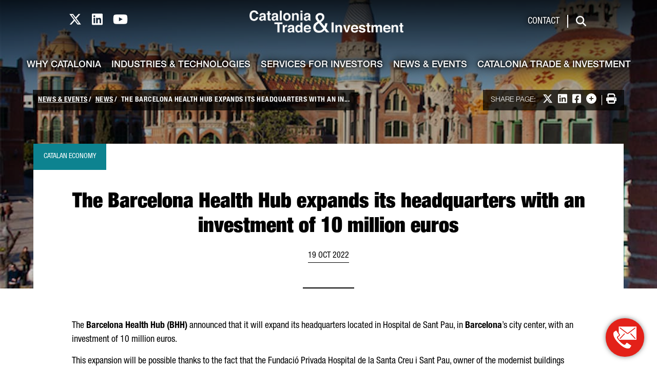

--- FILE ---
content_type: text/html;charset=UTF-8
request_url: https://catalonia.com/w/the-barcelona-health-hub-expands-its-headquarters-with-an-investment-of-10-million-euros
body_size: 24608
content:
































	
		
			<!DOCTYPE html>





























































<html class="ltr" dir="ltr" lang="en-US">

<head>
	<title>The Barcelona Health Hub expands its headquarters with an investment of 10 million euros - catalonia.com</title>

	<meta content="initial-scale=1.0, width=device-width" name="viewport" />
































<meta content="text/html; charset=UTF-8" http-equiv="content-type" />












<script type="importmap">{"imports":{"@clayui/breadcrumb":"/o/frontend-taglib-clay/__liferay__/exports/@clayui$breadcrumb.js","react-dom":"/o/frontend-js-react-web/__liferay__/exports/react-dom.js","@clayui/charts":"/o/frontend-taglib-clay/__liferay__/exports/@clayui$charts.js","@clayui/empty-state":"/o/frontend-taglib-clay/__liferay__/exports/@clayui$empty-state.js","@clayui/navigation-bar":"/o/frontend-taglib-clay/__liferay__/exports/@clayui$navigation-bar.js","react":"/o/frontend-js-react-web/__liferay__/exports/react.js","react-dom-16":"/o/frontend-js-react-web/__liferay__/exports/react-dom-16.js","@clayui/icon":"/o/frontend-taglib-clay/__liferay__/exports/@clayui$icon.js","@clayui/table":"/o/frontend-taglib-clay/__liferay__/exports/@clayui$table.js","@clayui/slider":"/o/frontend-taglib-clay/__liferay__/exports/@clayui$slider.js","@clayui/multi-select":"/o/frontend-taglib-clay/__liferay__/exports/@clayui$multi-select.js","@clayui/nav":"/o/frontend-taglib-clay/__liferay__/exports/@clayui$nav.js","@clayui/provider":"/o/frontend-taglib-clay/__liferay__/exports/@clayui$provider.js","@clayui/panel":"/o/frontend-taglib-clay/__liferay__/exports/@clayui$panel.js","@clayui/list":"/o/frontend-taglib-clay/__liferay__/exports/@clayui$list.js","@clayui/date-picker":"/o/frontend-taglib-clay/__liferay__/exports/@clayui$date-picker.js","@clayui/label":"/o/frontend-taglib-clay/__liferay__/exports/@clayui$label.js","@liferay/frontend-js-api/data-set":"/o/frontend-js-dependencies-web/__liferay__/exports/@liferay$js-api$data-set.js","@clayui/core":"/o/frontend-taglib-clay/__liferay__/exports/@clayui$core.js","@clayui/pagination-bar":"/o/frontend-taglib-clay/__liferay__/exports/@clayui$pagination-bar.js","@clayui/layout":"/o/frontend-taglib-clay/__liferay__/exports/@clayui$layout.js","@clayui/multi-step-nav":"/o/frontend-taglib-clay/__liferay__/exports/@clayui$multi-step-nav.js","@liferay/frontend-js-api":"/o/frontend-js-dependencies-web/__liferay__/exports/@liferay$js-api.js","@clayui/toolbar":"/o/frontend-taglib-clay/__liferay__/exports/@clayui$toolbar.js","@clayui/badge":"/o/frontend-taglib-clay/__liferay__/exports/@clayui$badge.js","react-dom-18":"/o/frontend-js-react-web/__liferay__/exports/react-dom-18.js","@clayui/link":"/o/frontend-taglib-clay/__liferay__/exports/@clayui$link.js","@clayui/card":"/o/frontend-taglib-clay/__liferay__/exports/@clayui$card.js","@clayui/tooltip":"/o/frontend-taglib-clay/__liferay__/exports/@clayui$tooltip.js","@clayui/button":"/o/frontend-taglib-clay/__liferay__/exports/@clayui$button.js","@clayui/tabs":"/o/frontend-taglib-clay/__liferay__/exports/@clayui$tabs.js","@clayui/sticker":"/o/frontend-taglib-clay/__liferay__/exports/@clayui$sticker.js","@clayui/form":"/o/frontend-taglib-clay/__liferay__/exports/@clayui$form.js","@clayui/popover":"/o/frontend-taglib-clay/__liferay__/exports/@clayui$popover.js","@clayui/shared":"/o/frontend-taglib-clay/__liferay__/exports/@clayui$shared.js","@clayui/localized-input":"/o/frontend-taglib-clay/__liferay__/exports/@clayui$localized-input.js","@clayui/modal":"/o/frontend-taglib-clay/__liferay__/exports/@clayui$modal.js","@clayui/color-picker":"/o/frontend-taglib-clay/__liferay__/exports/@clayui$color-picker.js","@clayui/pagination":"/o/frontend-taglib-clay/__liferay__/exports/@clayui$pagination.js","@clayui/autocomplete":"/o/frontend-taglib-clay/__liferay__/exports/@clayui$autocomplete.js","@clayui/management-toolbar":"/o/frontend-taglib-clay/__liferay__/exports/@clayui$management-toolbar.js","@clayui/time-picker":"/o/frontend-taglib-clay/__liferay__/exports/@clayui$time-picker.js","@clayui/upper-toolbar":"/o/frontend-taglib-clay/__liferay__/exports/@clayui$upper-toolbar.js","@clayui/loading-indicator":"/o/frontend-taglib-clay/__liferay__/exports/@clayui$loading-indicator.js","@clayui/drop-down":"/o/frontend-taglib-clay/__liferay__/exports/@clayui$drop-down.js","@clayui/data-provider":"/o/frontend-taglib-clay/__liferay__/exports/@clayui$data-provider.js","@liferay/language/":"/o/js/language/","@clayui/css":"/o/frontend-taglib-clay/__liferay__/exports/@clayui$css.js","@clayui/alert":"/o/frontend-taglib-clay/__liferay__/exports/@clayui$alert.js","@clayui/progress-bar":"/o/frontend-taglib-clay/__liferay__/exports/@clayui$progress-bar.js","react-16":"/o/frontend-js-react-web/__liferay__/exports/react-16.js","react-18":"/o/frontend-js-react-web/__liferay__/exports/react-18.js"},"scopes":{}}</script><script data-senna-track="temporary">var Liferay = window.Liferay || {};Liferay.Icons = Liferay.Icons || {};Liferay.Icons.controlPanelSpritemap = 'https://catalonia.com/o/admin-theme/images/clay/icons.svg'; Liferay.Icons.spritemap = 'https://catalonia.com/o/classic-theme/images/clay/icons.svg';</script>
<script data-senna-track="permanent" type="text/javascript">window.Liferay = window.Liferay || {}; window.Liferay.CSP = {nonce: ''};</script>
<script data-senna-track="permanent" src="/combo?browserId=chrome&minifierType=js&languageId=en_US&t=1768817483050&/o/frontend-js-jquery-web/jquery/jquery.min.js&/o/frontend-js-jquery-web/jquery/init.js&/o/frontend-js-jquery-web/jquery/ajax.js&/o/frontend-js-jquery-web/jquery/bootstrap.bundle.min.js&/o/frontend-js-jquery-web/jquery/collapsible_search.js&/o/frontend-js-jquery-web/jquery/fm.js&/o/frontend-js-jquery-web/jquery/form.js&/o/frontend-js-jquery-web/jquery/popper.min.js&/o/frontend-js-jquery-web/jquery/side_navigation.js" type="text/javascript"></script>
<link data-senna-track="temporary" href="https://catalonia.com/w/the-barcelona-health-hub-expands-its-headquarters-with-an-investment-of-10-million-euros" rel="canonical" />
<link data-senna-track="temporary" href="https://catalonia.com/w/the-barcelona-health-hub-expands-its-headquarters-with-an-investment-of-10-million-euros" hreflang="en-US" rel="alternate" />
<link data-senna-track="temporary" href="https://catalonia.com/w/the-barcelona-health-hub-expands-its-headquarters-with-an-investment-of-10-million-euros" hreflang="x-default" rel="alternate" />

<meta property="og:locale" content="en_US">
<meta property="og:locale:alternate" content="en_US">
<meta property="og:site_name" content="catalonia.com">
<meta property="og:title" content="The Barcelona Health Hub expands its headquarters with an investment of 10 million euros">
<meta property="og:type" content="website">
<meta property="og:url" content="https://catalonia.com/w/the-barcelona-health-hub-expands-its-headquarters-with-an-investment-of-10-million-euros">
<meta property="og:image" content="https://catalonia.com/documents/176177/209064/catalonia-trade-and-investment-barcelona-health-hub-headquarters.jpg/e6f1ca7e-d19e-d029-5c28-d1c569dcfddf?version=2.0&amp;t=1743688866879&amp;download=true">
<meta property="og:image:alt" content="The Barcelona Health Hub expands its headquarters with an investment of 10 million euros">
<meta property="og:image:secure_url" content="https://catalonia.com/documents/176177/209064/catalonia-trade-and-investment-barcelona-health-hub-headquarters.jpg/e6f1ca7e-d19e-d029-5c28-d1c569dcfddf?version=2.0&amp;t=1743688866879&amp;download=true">
<meta property="og:image:url" content="https://catalonia.com/documents/176177/209064/catalonia-trade-and-investment-barcelona-health-hub-headquarters.jpg/e6f1ca7e-d19e-d029-5c28-d1c569dcfddf?version=2.0&amp;t=1743688866879&amp;download=true">


<link href="/documents/176177/250877/favicon/34e33283-872a-8e2c-8deb-b1784f9d5ac3" rel="apple-touch-icon" />
<link href="/documents/176177/250877/favicon/34e33283-872a-8e2c-8deb-b1784f9d5ac3" rel="icon" />



<link class="lfr-css-file" data-senna-track="temporary" href="/o/catalonia-theme-css_catalonia.com/css/clay.css" id="liferayAUICSS" rel="stylesheet" type="text/css" />









	<link href="/combo?browserId=chrome&amp;minifierType=css&amp;themeId=classic_WAR_classictheme&amp;languageId=en_US&amp;com_liferay_analytics_reports_web_internal_portlet_AnalyticsReportsPortlet:%2Fo%2Fanalytics-reports-web%2Fcss%2Fmain.css&amp;com_liferay_journal_content_web_portlet_JournalContentPortlet_INSTANCE_cozs:%2Fo%2Fjournal-content-web%2Fcss%2Fmain.css&amp;com_liferay_product_navigation_product_menu_web_portlet_ProductMenuPortlet:%2Fo%2Fproduct-navigation-product-menu-web%2Fcss%2Fmain.css&amp;t=1768817404000" rel="stylesheet" type="text/css"
 data-senna-track="temporary" id="9b855850" />








<script type="text/javascript" data-senna-track="temporary">
	// <![CDATA[
		var Liferay = Liferay || {};

		Liferay.Browser = {
			acceptsGzip: function () {
				return true;
			},

			

			getMajorVersion: function () {
				return 131.0;
			},

			getRevision: function () {
				return '537.36';
			},
			getVersion: function () {
				return '131.0';
			},

			

			isAir: function () {
				return false;
			},
			isChrome: function () {
				return true;
			},
			isEdge: function () {
				return false;
			},
			isFirefox: function () {
				return false;
			},
			isGecko: function () {
				return true;
			},
			isIe: function () {
				return false;
			},
			isIphone: function () {
				return false;
			},
			isLinux: function () {
				return false;
			},
			isMac: function () {
				return true;
			},
			isMobile: function () {
				return false;
			},
			isMozilla: function () {
				return false;
			},
			isOpera: function () {
				return false;
			},
			isRtf: function () {
				return true;
			},
			isSafari: function () {
				return true;
			},
			isSun: function () {
				return false;
			},
			isWebKit: function () {
				return true;
			},
			isWindows: function () {
				return false;
			}
		};

		Liferay.Data = Liferay.Data || {};

		Liferay.Data.ICONS_INLINE_SVG = true;

		Liferay.Data.NAV_SELECTOR = '#navigation';

		Liferay.Data.NAV_SELECTOR_MOBILE = '#navigationCollapse';

		Liferay.Data.isCustomizationView = function () {
			return false;
		};

		Liferay.Data.notices = [
			
		];

		(function () {
			var available = {};

			var direction = {};

			

				available['en_US'] = 'English\x20\x28United\x20States\x29';
				direction['en_US'] = 'ltr';

			

				available['zh_CN'] = 'Chinese\x20\x28China\x29';
				direction['zh_CN'] = 'ltr';

			

				available['hi_IN'] = 'Hindi\x20\x28India\x29';
				direction['hi_IN'] = 'ltr';

			

				available['ja_JP'] = 'Japanese\x20\x28Japan\x29';
				direction['ja_JP'] = 'ltr';

			

				available['fr_FR'] = 'French\x20\x28France\x29';
				direction['fr_FR'] = 'ltr';

			

				available['de_DE'] = 'German\x20\x28Germany\x29';
				direction['de_DE'] = 'ltr';

			

				available['ko_KR'] = 'Korean\x20\x28South\x20Korea\x29';
				direction['ko_KR'] = 'ltr';

			

				available['da_DK'] = 'Danish\x20\x28Denmark\x29';
				direction['da_DK'] = 'ltr';

			

				available['nl_NL'] = 'Dutch\x20\x28Netherlands\x29';
				direction['nl_NL'] = 'ltr';

			

				available['it_IT'] = 'Italian\x20\x28Italy\x29';
				direction['it_IT'] = 'ltr';

			

				available['es_ES'] = 'Spanish\x20\x28Spain\x29';
				direction['es_ES'] = 'ltr';

			

				available['pt_PT'] = 'Portuguese\x20\x28Portugal\x29';
				direction['pt_PT'] = 'ltr';

			

				available['ar_SA'] = 'Arabic\x20\x28Saudi\x20Arabia\x29';
				direction['ar_SA'] = 'rtl';

			

				available['ru_RU'] = 'Russian\x20\x28Russia\x29';
				direction['ru_RU'] = 'ltr';

			

				available['ca_ES'] = 'Catalan\x20\x28Spain\x29';
				direction['ca_ES'] = 'ltr';

			

			let _cache = {};

			if (Liferay && Liferay.Language && Liferay.Language._cache) {
				_cache = Liferay.Language._cache;
			}

			Liferay.Language = {
				_cache,
				available,
				direction,
				get: function(key) {
					let value = Liferay.Language._cache[key];

					if (value === undefined) {
						value = key;
					}

					return value;
				}
			};
		})();

		var featureFlags = {"LPD-10964":false,"LPD-37927":false,"LPD-10889":false,"LPS-193884":false,"LPD-30371":false,"LPD-36719":true,"LPD-11131":true,"LPS-178642":false,"LPS-193005":false,"LPD-31789":false,"LPD-10562":false,"LPD-11212":false,"COMMERCE-8087":false,"LPD-39304":true,"LPD-13311":true,"LRAC-10757":false,"LPD-35941":false,"LPS-180090":false,"LPS-178052":false,"LPD-21414":false,"LPS-185892":false,"LPS-186620":false,"LPD-40533":true,"LPD-40534":true,"LPS-184404":false,"LPD-40530":true,"LPD-20640":false,"LPS-198183":false,"LPD-38869":false,"LPD-35678":false,"LPD-6378":false,"LPS-153714":false,"LPD-11848":false,"LPS-170670":false,"LPD-7822":false,"LPS-169981":false,"LPD-21926":false,"LPS-177027":false,"LPD-37531":false,"LPD-11003":false,"LPD-36446":false,"LPD-39437":false,"LPS-135430":false,"LPD-20556":false,"LPS-134060":false,"LPS-164563":false,"LPD-32050":false,"LPS-122920":false,"LPS-199086":false,"LPD-35128":false,"LPD-10588":false,"LPD-13778":true,"LPD-11313":false,"LPD-6368":false,"LPD-34594":false,"LPS-202104":false,"LPD-19955":false,"LPD-35443":false,"LPD-39967":false,"LPD-11235":false,"LPD-11232":false,"LPS-196935":true,"LPD-43542":false,"LPS-176691":false,"LPS-197909":false,"LPD-29516":false,"COMMERCE-8949":false,"LPD-11228":false,"LPS-153813":false,"LPD-17809":false,"COMMERCE-13024":false,"LPS-165482":false,"LPS-193551":false,"LPS-197477":false,"LPS-174816":false,"LPS-186360":false,"LPD-30204":false,"LPD-32867":false,"LPS-153332":false,"LPD-35013":true,"LPS-179669":false,"LPS-174417":false,"LPD-44091":true,"LPD-31212":false,"LPD-18221":false,"LPS-155284":false,"LRAC-15017":false,"LPD-19870":false,"LPS-200108":false,"LPD-20131":false,"LPS-159643":false,"LPS-129412":false,"LPS-169837":false,"LPD-20379":false};

		Liferay.FeatureFlags = Object.keys(featureFlags).reduce(
			(acc, key) => ({
				...acc, [key]: featureFlags[key] === 'true' || featureFlags[key] === true
			}), {}
		);

		Liferay.PortletKeys = {
			DOCUMENT_LIBRARY: 'com_liferay_document_library_web_portlet_DLPortlet',
			DYNAMIC_DATA_MAPPING: 'com_liferay_dynamic_data_mapping_web_portlet_DDMPortlet',
			ITEM_SELECTOR: 'com_liferay_item_selector_web_portlet_ItemSelectorPortlet'
		};

		Liferay.PropsValues = {
			JAVASCRIPT_SINGLE_PAGE_APPLICATION_TIMEOUT: 0,
			UPLOAD_SERVLET_REQUEST_IMPL_MAX_SIZE: 4831838208
		};

		Liferay.ThemeDisplay = {

			

			
				getLayoutId: function () {
					return '411';
				},

				

				getLayoutRelativeControlPanelURL: function () {
					return '/group/guest/~/control_panel/manage';
				},

				getLayoutRelativeURL: function () {
					return '/w/the-barcelona-health-hub-expands-its-headquarters-with-an-investment-of-10-million-euros';
				},
				getLayoutURL: function () {
					return '/w/the-barcelona-health-hub-expands-its-headquarters-with-an-investment-of-10-million-euros';
				},
				getParentLayoutId: function () {
					return '0';
				},
				isControlPanel: function () {
					return false;
				},
				isPrivateLayout: function () {
					return 'false';
				},
				isVirtualLayout: function () {
					return false;
				},
			

			getBCP47LanguageId: function () {
				return 'en-US';
			},
			getCanonicalURL: function () {

				

				return 'https\x3a\x2f\x2fcatalonia\x2ecom\x2fw\x2fthe-barcelona-health-hub-expands-its-headquarters-with-an-investment-of-10-million-euros';
			},
			getCDNBaseURL: function () {
				return 'https://catalonia.com';
			},
			getCDNDynamicResourcesHost: function () {
				return '';
			},
			getCDNHost: function () {
				return '';
			},
			getCompanyGroupId: function () {
				return '176179';
			},
			getCompanyId: function () {
				return '176139';
			},
			getDefaultLanguageId: function () {
				return 'en_US';
			},
			getDoAsUserIdEncoded: function () {
				return '';
			},
			getLanguageId: function () {
				return 'en_US';
			},
			getParentGroupId: function () {
				return '176177';
			},
			getPathContext: function () {
				return '';
			},
			getPathImage: function () {
				return '/image';
			},
			getPathJavaScript: function () {
				return '/o/frontend-js-web';
			},
			getPathMain: function () {
				return '/c';
			},
			getPathThemeImages: function () {
				return 'https://catalonia.com/o/classic-theme/images';
			},
			getPathThemeRoot: function () {
				return '/o/classic-theme';
			},
			getPlid: function () {
				return '480';
			},
			getPortalURL: function () {
				return 'https://catalonia.com';
			},
			getRealUserId: function () {
				return '176145';
			},
			getRemoteAddr: function () {
				return '18.223.97.160';
			},
			getRemoteHost: function () {
				return '18.223.97.160';
			},
			getScopeGroupId: function () {
				return '176177';
			},
			getScopeGroupIdOrLiveGroupId: function () {
				return '176177';
			},
			getSessionId: function () {
				return '';
			},
			getSiteAdminURL: function () {
				return 'https://catalonia.com/group/guest/~/control_panel/manage?p_p_lifecycle=0&p_p_state=maximized&p_p_mode=view';
			},
			getSiteGroupId: function () {
				return '176177';
			},
			getTimeZone: function() {
				return 'Europe/Paris';
			},
			getURLControlPanel: function() {
				return '/group/control_panel?refererPlid=480';
			},
			getURLHome: function () {
				return 'https\x3a\x2f\x2fcatalonia\x2ecom\x2fweb\x2fguest';
			},
			getUserEmailAddress: function () {
				return '';
			},
			getUserId: function () {
				return '176145';
			},
			getUserName: function () {
				return '';
			},
			isAddSessionIdToURL: function () {
				return false;
			},
			isImpersonated: function () {
				return false;
			},
			isSignedIn: function () {
				return false;
			},

			isStagedPortlet: function () {
				
					
						return false;
					
				
			},

			isStateExclusive: function () {
				return false;
			},
			isStateMaximized: function () {
				return false;
			},
			isStatePopUp: function () {
				return false;
			}
		};

		var themeDisplay = Liferay.ThemeDisplay;

		Liferay.AUI = {

			

			getCombine: function () {
				return true;
			},
			getComboPath: function () {
				return '/combo/?browserId=chrome&minifierType=&languageId=en_US&t=1768817357017&';
			},
			getDateFormat: function () {
				return '%m/%d/%Y';
			},
			getEditorCKEditorPath: function () {
				return '/o/frontend-editor-ckeditor-web';
			},
			getFilter: function () {
				var filter = 'raw';

				
					
						filter = 'min';
					
					

				return filter;
			},
			getFilterConfig: function () {
				var instance = this;

				var filterConfig = null;

				if (!instance.getCombine()) {
					filterConfig = {
						replaceStr: '.js' + instance.getStaticResourceURLParams(),
						searchExp: '\\.js$'
					};
				}

				return filterConfig;
			},
			getJavaScriptRootPath: function () {
				return '/o/frontend-js-web';
			},
			getPortletRootPath: function () {
				return '/html/portlet';
			},
			getStaticResourceURLParams: function () {
				return '?browserId=chrome&minifierType=&languageId=en_US&t=1768817357017';
			}
		};

		Liferay.authToken = 'cpaDU0aT';

		

		Liferay.currentURL = '\x2fw\x2fthe-barcelona-health-hub-expands-its-headquarters-with-an-investment-of-10-million-euros';
		Liferay.currentURLEncoded = '\x252Fw\x252Fthe-barcelona-health-hub-expands-its-headquarters-with-an-investment-of-10-million-euros';
	// ]]>
</script>

<script data-senna-track="temporary" type="text/javascript">window.__CONFIG__= {basePath: '',combine: true, defaultURLParams: null, explainResolutions: false, exposeGlobal: false, logLevel: 'warn', moduleType: 'module', namespace:'Liferay', nonce: '', reportMismatchedAnonymousModules: 'warn', resolvePath: '/o/js_resolve_modules', url: '/combo/?browserId=chrome&minifierType=js&languageId=en_US&t=1768817357017&', waitTimeout: 60000};</script><script data-senna-track="permanent" src="/o/frontend-js-loader-modules-extender/loader.js?&mac=9WaMmhziBCkScHZwrrVcOR7VZF4=&browserId=chrome&languageId=en_US&minifierType=js" type="text/javascript"></script><script data-senna-track="permanent" src="/combo?browserId=chrome&minifierType=js&languageId=en_US&t=1768817357017&/o/frontend-js-aui-web/aui/aui/aui-min.js&/o/frontend-js-aui-web/liferay/modules.js&/o/frontend-js-aui-web/liferay/aui_sandbox.js&/o/frontend-js-aui-web/aui/attribute-base/attribute-base-min.js&/o/frontend-js-aui-web/aui/attribute-complex/attribute-complex-min.js&/o/frontend-js-aui-web/aui/attribute-core/attribute-core-min.js&/o/frontend-js-aui-web/aui/attribute-observable/attribute-observable-min.js&/o/frontend-js-aui-web/aui/attribute-extras/attribute-extras-min.js&/o/frontend-js-aui-web/aui/event-custom-base/event-custom-base-min.js&/o/frontend-js-aui-web/aui/event-custom-complex/event-custom-complex-min.js&/o/frontend-js-aui-web/aui/oop/oop-min.js&/o/frontend-js-aui-web/aui/aui-base-lang/aui-base-lang-min.js&/o/frontend-js-aui-web/liferay/dependency.js&/o/frontend-js-aui-web/liferay/util.js&/o/frontend-js-web/liferay/dom_task_runner.js&/o/frontend-js-web/liferay/events.js&/o/frontend-js-web/liferay/lazy_load.js&/o/frontend-js-web/liferay/liferay.js&/o/frontend-js-web/liferay/global.bundle.js&/o/frontend-js-web/liferay/portlet.js&/o/frontend-js-web/liferay/workflow.js&/o/oauth2-provider-web/js/liferay.js" type="text/javascript"></script>
<script async type="text/javascript" data-senna-track="permanent" data-attribute="value" fetchpriority="low" src="/o/catalonia-theme-js_catalonia.com/global.764ab7f8d6349b168051.js"></script><script async type="text/javascript" data-senna-track="permanent" data-attribute="value" fetchpriority="low" src="https://cdnjs.cloudflare.com/ajax/libs/font-awesome/6.4.2/js/all.min.js"></script><script data-senna-track="temporary" type="text/javascript">window.Liferay = Liferay || {}; window.Liferay.OAuth2 = {getAuthorizeURL: function() {return 'https://catalonia.com/o/oauth2/authorize';}, getBuiltInRedirectURL: function() {return 'https://catalonia.com/o/oauth2/redirect';}, getIntrospectURL: function() { return 'https://catalonia.com/o/oauth2/introspect';}, getTokenURL: function() {return 'https://catalonia.com/o/oauth2/token';}, getUserAgentApplication: function(externalReferenceCode) {return Liferay.OAuth2._userAgentApplications[externalReferenceCode];}, _userAgentApplications: {}}</script><script data-senna-track="temporary" type="text/javascript">try {var MODULE_MAIN='dynamic-data-mapping-web@5.0.115/index';var MODULE_PATH='/o/dynamic-data-mapping-web';/**
 * SPDX-FileCopyrightText: (c) 2000 Liferay, Inc. https://liferay.com
 * SPDX-License-Identifier: LGPL-2.1-or-later OR LicenseRef-Liferay-DXP-EULA-2.0.0-2023-06
 */

(function () {
	const LiferayAUI = Liferay.AUI;

	AUI().applyConfig({
		groups: {
			ddm: {
				base: MODULE_PATH + '/js/legacy/',
				combine: Liferay.AUI.getCombine(),
				filter: LiferayAUI.getFilterConfig(),
				modules: {
					'liferay-ddm-form': {
						path: 'ddm_form.js',
						requires: [
							'aui-base',
							'aui-datatable',
							'aui-datatype',
							'aui-image-viewer',
							'aui-parse-content',
							'aui-set',
							'aui-sortable-list',
							'json',
							'liferay-form',
							'liferay-map-base',
							'liferay-translation-manager',
							'liferay-util-window',
						],
					},
					'liferay-portlet-dynamic-data-mapping': {
						condition: {
							trigger: 'liferay-document-library',
						},
						path: 'main.js',
						requires: [
							'arraysort',
							'aui-form-builder-deprecated',
							'aui-form-validator',
							'aui-map',
							'aui-text-unicode',
							'json',
							'liferay-menu',
							'liferay-translation-manager',
							'liferay-util-window',
							'text',
						],
					},
					'liferay-portlet-dynamic-data-mapping-custom-fields': {
						condition: {
							trigger: 'liferay-document-library',
						},
						path: 'custom_fields.js',
						requires: ['liferay-portlet-dynamic-data-mapping'],
					},
				},
				root: MODULE_PATH + '/js/legacy/',
			},
		},
	});
})();
} catch(error) {console.error(error);}try {var MODULE_MAIN='portal-search-web@6.0.148/index';var MODULE_PATH='/o/portal-search-web';/**
 * SPDX-FileCopyrightText: (c) 2000 Liferay, Inc. https://liferay.com
 * SPDX-License-Identifier: LGPL-2.1-or-later OR LicenseRef-Liferay-DXP-EULA-2.0.0-2023-06
 */

(function () {
	AUI().applyConfig({
		groups: {
			search: {
				base: MODULE_PATH + '/js/',
				combine: Liferay.AUI.getCombine(),
				filter: Liferay.AUI.getFilterConfig(),
				modules: {
					'liferay-search-custom-range-facet': {
						path: 'custom_range_facet.js',
						requires: ['aui-form-validator'],
					},
				},
				root: MODULE_PATH + '/js/',
			},
		},
	});
})();
} catch(error) {console.error(error);}try {var MODULE_MAIN='contacts-web@5.0.65/index';var MODULE_PATH='/o/contacts-web';/**
 * SPDX-FileCopyrightText: (c) 2000 Liferay, Inc. https://liferay.com
 * SPDX-License-Identifier: LGPL-2.1-or-later OR LicenseRef-Liferay-DXP-EULA-2.0.0-2023-06
 */

(function () {
	AUI().applyConfig({
		groups: {
			contactscenter: {
				base: MODULE_PATH + '/js/legacy/',
				combine: Liferay.AUI.getCombine(),
				filter: Liferay.AUI.getFilterConfig(),
				modules: {
					'liferay-contacts-center': {
						path: 'main.js',
						requires: [
							'aui-io-plugin-deprecated',
							'aui-toolbar',
							'autocomplete-base',
							'datasource-io',
							'json-parse',
							'liferay-portlet-base',
							'liferay-util-window',
						],
					},
				},
				root: MODULE_PATH + '/js/legacy/',
			},
		},
	});
})();
} catch(error) {console.error(error);}try {var MODULE_MAIN='frontend-editor-alloyeditor-web@5.0.56/index';var MODULE_PATH='/o/frontend-editor-alloyeditor-web';/**
 * SPDX-FileCopyrightText: (c) 2000 Liferay, Inc. https://liferay.com
 * SPDX-License-Identifier: LGPL-2.1-or-later OR LicenseRef-Liferay-DXP-EULA-2.0.0-2023-06
 */

(function () {
	AUI().applyConfig({
		groups: {
			alloyeditor: {
				base: MODULE_PATH + '/js/legacy/',
				combine: Liferay.AUI.getCombine(),
				filter: Liferay.AUI.getFilterConfig(),
				modules: {
					'liferay-alloy-editor': {
						path: 'alloyeditor.js',
						requires: [
							'aui-component',
							'liferay-portlet-base',
							'timers',
						],
					},
					'liferay-alloy-editor-source': {
						path: 'alloyeditor_source.js',
						requires: [
							'aui-debounce',
							'liferay-fullscreen-source-editor',
							'liferay-source-editor',
							'plugin',
						],
					},
				},
				root: MODULE_PATH + '/js/legacy/',
			},
		},
	});
})();
} catch(error) {console.error(error);}try {var MODULE_MAIN='staging-processes-web@5.0.65/index';var MODULE_PATH='/o/staging-processes-web';/**
 * SPDX-FileCopyrightText: (c) 2000 Liferay, Inc. https://liferay.com
 * SPDX-License-Identifier: LGPL-2.1-or-later OR LicenseRef-Liferay-DXP-EULA-2.0.0-2023-06
 */

(function () {
	AUI().applyConfig({
		groups: {
			stagingprocessesweb: {
				base: MODULE_PATH + '/js/legacy/',
				combine: Liferay.AUI.getCombine(),
				filter: Liferay.AUI.getFilterConfig(),
				modules: {
					'liferay-staging-processes-export-import': {
						path: 'main.js',
						requires: [
							'aui-datatype',
							'aui-dialog-iframe-deprecated',
							'aui-modal',
							'aui-parse-content',
							'aui-toggler',
							'liferay-portlet-base',
							'liferay-util-window',
						],
					},
				},
				root: MODULE_PATH + '/js/legacy/',
			},
		},
	});
})();
} catch(error) {console.error(error);}try {var MODULE_MAIN='portal-workflow-kaleo-designer-web@5.0.146/index';var MODULE_PATH='/o/portal-workflow-kaleo-designer-web';/**
 * SPDX-FileCopyrightText: (c) 2000 Liferay, Inc. https://liferay.com
 * SPDX-License-Identifier: LGPL-2.1-or-later OR LicenseRef-Liferay-DXP-EULA-2.0.0-2023-06
 */

(function () {
	AUI().applyConfig({
		groups: {
			'kaleo-designer': {
				base: MODULE_PATH + '/designer/js/legacy/',
				combine: Liferay.AUI.getCombine(),
				filter: Liferay.AUI.getFilterConfig(),
				modules: {
					'liferay-kaleo-designer-autocomplete-util': {
						path: 'autocomplete_util.js',
						requires: ['autocomplete', 'autocomplete-highlighters'],
					},
					'liferay-kaleo-designer-definition-diagram-controller': {
						path: 'definition_diagram_controller.js',
						requires: [
							'liferay-kaleo-designer-field-normalizer',
							'liferay-kaleo-designer-utils',
						],
					},
					'liferay-kaleo-designer-dialogs': {
						path: 'dialogs.js',
						requires: ['liferay-util-window'],
					},
					'liferay-kaleo-designer-editors': {
						path: 'editors.js',
						requires: [
							'aui-ace-editor',
							'aui-ace-editor-mode-xml',
							'aui-base',
							'aui-datatype',
							'aui-node',
							'liferay-kaleo-designer-autocomplete-util',
							'liferay-kaleo-designer-utils',
						],
					},
					'liferay-kaleo-designer-field-normalizer': {
						path: 'field_normalizer.js',
						requires: ['liferay-kaleo-designer-remote-services'],
					},
					'liferay-kaleo-designer-nodes': {
						path: 'nodes.js',
						requires: [
							'aui-datatable',
							'aui-datatype',
							'aui-diagram-builder',
							'liferay-kaleo-designer-editors',
							'liferay-kaleo-designer-utils',
						],
					},
					'liferay-kaleo-designer-remote-services': {
						path: 'remote_services.js',
						requires: ['aui-io'],
					},
					'liferay-kaleo-designer-templates': {
						path: 'templates.js',
						requires: ['aui-tpl-snippets-deprecated'],
					},
					'liferay-kaleo-designer-utils': {
						path: 'utils.js',
						requires: [],
					},
					'liferay-kaleo-designer-xml-definition': {
						path: 'xml_definition.js',
						requires: [
							'aui-base',
							'aui-component',
							'dataschema-xml',
							'datatype-xml',
						],
					},
					'liferay-kaleo-designer-xml-definition-serializer': {
						path: 'xml_definition_serializer.js',
						requires: ['escape', 'liferay-kaleo-designer-xml-util'],
					},
					'liferay-kaleo-designer-xml-util': {
						path: 'xml_util.js',
						requires: ['aui-base'],
					},
					'liferay-portlet-kaleo-designer': {
						path: 'main.js',
						requires: [
							'aui-ace-editor',
							'aui-ace-editor-mode-xml',
							'aui-tpl-snippets-deprecated',
							'dataschema-xml',
							'datasource',
							'datatype-xml',
							'event-valuechange',
							'io-form',
							'liferay-kaleo-designer-autocomplete-util',
							'liferay-kaleo-designer-editors',
							'liferay-kaleo-designer-nodes',
							'liferay-kaleo-designer-remote-services',
							'liferay-kaleo-designer-utils',
							'liferay-kaleo-designer-xml-util',
							'liferay-util-window',
						],
					},
				},
				root: MODULE_PATH + '/designer/js/legacy/',
			},
		},
	});
})();
} catch(error) {console.error(error);}try {var MODULE_MAIN='@liferay/frontend-js-react-web@5.0.54/index';var MODULE_PATH='/o/frontend-js-react-web';/**
 * SPDX-FileCopyrightText: (c) 2000 Liferay, Inc. https://liferay.com
 * SPDX-License-Identifier: LGPL-2.1-or-later OR LicenseRef-Liferay-DXP-EULA-2.0.0-2023-06
 */

(function () {
	AUI().applyConfig({
		groups: {
			react: {

				// eslint-disable-next-line
				mainModule: MODULE_MAIN,
			},
		},
	});
})();
} catch(error) {console.error(error);}try {var MODULE_MAIN='@liferay/frontend-js-state-web@1.0.30/index';var MODULE_PATH='/o/frontend-js-state-web';/**
 * SPDX-FileCopyrightText: (c) 2000 Liferay, Inc. https://liferay.com
 * SPDX-License-Identifier: LGPL-2.1-or-later OR LicenseRef-Liferay-DXP-EULA-2.0.0-2023-06
 */

(function () {
	AUI().applyConfig({
		groups: {
			state: {

				// eslint-disable-next-line
				mainModule: MODULE_MAIN,
			},
		},
	});
})();
} catch(error) {console.error(error);}try {var MODULE_MAIN='frontend-js-components-web@2.0.80/index';var MODULE_PATH='/o/frontend-js-components-web';/**
 * SPDX-FileCopyrightText: (c) 2000 Liferay, Inc. https://liferay.com
 * SPDX-License-Identifier: LGPL-2.1-or-later OR LicenseRef-Liferay-DXP-EULA-2.0.0-2023-06
 */

(function () {
	AUI().applyConfig({
		groups: {
			components: {

				// eslint-disable-next-line
				mainModule: MODULE_MAIN,
			},
		},
	});
})();
} catch(error) {console.error(error);}try {var MODULE_MAIN='exportimport-web@5.0.100/index';var MODULE_PATH='/o/exportimport-web';/**
 * SPDX-FileCopyrightText: (c) 2000 Liferay, Inc. https://liferay.com
 * SPDX-License-Identifier: LGPL-2.1-or-later OR LicenseRef-Liferay-DXP-EULA-2.0.0-2023-06
 */

(function () {
	AUI().applyConfig({
		groups: {
			exportimportweb: {
				base: MODULE_PATH + '/js/legacy/',
				combine: Liferay.AUI.getCombine(),
				filter: Liferay.AUI.getFilterConfig(),
				modules: {
					'liferay-export-import-export-import': {
						path: 'main.js',
						requires: [
							'aui-datatype',
							'aui-dialog-iframe-deprecated',
							'aui-modal',
							'aui-parse-content',
							'aui-toggler',
							'liferay-portlet-base',
							'liferay-util-window',
						],
					},
				},
				root: MODULE_PATH + '/js/legacy/',
			},
		},
	});
})();
} catch(error) {console.error(error);}try {var MODULE_MAIN='calendar-web@5.0.105/index';var MODULE_PATH='/o/calendar-web';/**
 * SPDX-FileCopyrightText: (c) 2000 Liferay, Inc. https://liferay.com
 * SPDX-License-Identifier: LGPL-2.1-or-later OR LicenseRef-Liferay-DXP-EULA-2.0.0-2023-06
 */

(function () {
	AUI().applyConfig({
		groups: {
			calendar: {
				base: MODULE_PATH + '/js/legacy/',
				combine: Liferay.AUI.getCombine(),
				filter: Liferay.AUI.getFilterConfig(),
				modules: {
					'liferay-calendar-a11y': {
						path: 'calendar_a11y.js',
						requires: ['calendar'],
					},
					'liferay-calendar-container': {
						path: 'calendar_container.js',
						requires: [
							'aui-alert',
							'aui-base',
							'aui-component',
							'liferay-portlet-base',
						],
					},
					'liferay-calendar-date-picker-sanitizer': {
						path: 'date_picker_sanitizer.js',
						requires: ['aui-base'],
					},
					'liferay-calendar-interval-selector': {
						path: 'interval_selector.js',
						requires: ['aui-base', 'liferay-portlet-base'],
					},
					'liferay-calendar-interval-selector-scheduler-event-link': {
						path: 'interval_selector_scheduler_event_link.js',
						requires: ['aui-base', 'liferay-portlet-base'],
					},
					'liferay-calendar-list': {
						path: 'calendar_list.js',
						requires: [
							'aui-template-deprecated',
							'liferay-scheduler',
						],
					},
					'liferay-calendar-message-util': {
						path: 'message_util.js',
						requires: ['liferay-util-window'],
					},
					'liferay-calendar-recurrence-converter': {
						path: 'recurrence_converter.js',
						requires: [],
					},
					'liferay-calendar-recurrence-dialog': {
						path: 'recurrence.js',
						requires: [
							'aui-base',
							'liferay-calendar-recurrence-util',
						],
					},
					'liferay-calendar-recurrence-util': {
						path: 'recurrence_util.js',
						requires: ['aui-base', 'liferay-util-window'],
					},
					'liferay-calendar-reminders': {
						path: 'calendar_reminders.js',
						requires: ['aui-base'],
					},
					'liferay-calendar-remote-services': {
						path: 'remote_services.js',
						requires: [
							'aui-base',
							'aui-component',
							'liferay-calendar-util',
							'liferay-portlet-base',
						],
					},
					'liferay-calendar-session-listener': {
						path: 'session_listener.js',
						requires: ['aui-base', 'liferay-scheduler'],
					},
					'liferay-calendar-simple-color-picker': {
						path: 'simple_color_picker.js',
						requires: ['aui-base', 'aui-template-deprecated'],
					},
					'liferay-calendar-simple-menu': {
						path: 'simple_menu.js',
						requires: [
							'aui-base',
							'aui-template-deprecated',
							'event-outside',
							'event-touch',
							'widget-modality',
							'widget-position',
							'widget-position-align',
							'widget-position-constrain',
							'widget-stack',
							'widget-stdmod',
						],
					},
					'liferay-calendar-util': {
						path: 'calendar_util.js',
						requires: [
							'aui-datatype',
							'aui-io',
							'aui-scheduler',
							'aui-toolbar',
							'autocomplete',
							'autocomplete-highlighters',
						],
					},
					'liferay-scheduler': {
						path: 'scheduler.js',
						requires: [
							'async-queue',
							'aui-datatype',
							'aui-scheduler',
							'dd-plugin',
							'liferay-calendar-a11y',
							'liferay-calendar-message-util',
							'liferay-calendar-recurrence-converter',
							'liferay-calendar-recurrence-util',
							'liferay-calendar-util',
							'liferay-scheduler-event-recorder',
							'liferay-scheduler-models',
							'promise',
							'resize-plugin',
						],
					},
					'liferay-scheduler-event-recorder': {
						path: 'scheduler_event_recorder.js',
						requires: [
							'dd-plugin',
							'liferay-calendar-util',
							'resize-plugin',
						],
					},
					'liferay-scheduler-models': {
						path: 'scheduler_models.js',
						requires: [
							'aui-datatype',
							'dd-plugin',
							'liferay-calendar-util',
						],
					},
				},
				root: MODULE_PATH + '/js/legacy/',
			},
		},
	});
})();
} catch(error) {console.error(error);}try {var MODULE_MAIN='@liferay/document-library-web@6.0.198/index';var MODULE_PATH='/o/document-library-web';/**
 * SPDX-FileCopyrightText: (c) 2000 Liferay, Inc. https://liferay.com
 * SPDX-License-Identifier: LGPL-2.1-or-later OR LicenseRef-Liferay-DXP-EULA-2.0.0-2023-06
 */

(function () {
	AUI().applyConfig({
		groups: {
			dl: {
				base: MODULE_PATH + '/js/legacy/',
				combine: Liferay.AUI.getCombine(),
				filter: Liferay.AUI.getFilterConfig(),
				modules: {
					'document-library-upload-component': {
						path: 'DocumentLibraryUpload.js',
						requires: [
							'aui-component',
							'aui-data-set-deprecated',
							'aui-overlay-manager-deprecated',
							'aui-overlay-mask-deprecated',
							'aui-parse-content',
							'aui-progressbar',
							'aui-template-deprecated',
							'liferay-search-container',
							'querystring-parse-simple',
							'uploader',
						],
					},
				},
				root: MODULE_PATH + '/js/legacy/',
			},
		},
	});
})();
} catch(error) {console.error(error);}</script>




<script type="text/javascript" data-senna-track="temporary">
	// <![CDATA[
		
			
				
		

		
	// ]]>
</script>





	
		

			

			
		
		



	
		

			

			
		
		



	
		

			

			
		
	



	
		

			

			
				<!-- Google Tag Manager -->
<script>(function(w,d,s,l,i){w[l]=w[l]||[];w[l].push({'gtm.start':
new Date().getTime(),event:'gtm.js'});var f=d.getElementsByTagName(s)[0],
j=d.createElement(s),dl=l!='dataLayer'?'&l='+l:'';j.async=true;j.src=
'https://www.googletagmanager.com/gtm.js?id='+i+dl;f.parentNode.insertBefore(j,f);
})(window,document,'script','dataLayer','GTM-M829LD2');</script>
<!-- End Google Tag Manager -->
			
		
	



	
		

			

			
				<script id="CookieConsent" src="https://policy.app.cookieinformation.com/uc.js"
    data-culture="EN" data-gcm-version="2.0" type="text/javascript"></script>
			
		
	












	













	    <meta name="twitter:card" content="summary_large_image" />
    <meta name="twitter:description" content="" />
    <meta name="twitter:image" content="https://catalonia.com/documents/176177/209064/catalonia-trade-and-investment-barcelona-health-hub-headquarters.jpg/e6f1ca7e-d19e-d029-5c28-d1c569dcfddf?t=1743688866879" />
    <meta name="twitter:title" content="The Barcelona Health Hub expands its headquarters with an investment of 10 million euros" />










<link class="lfr-css-file" data-senna-track="temporary" href="/o/catalonia-theme-css_catalonia.com/css/main.css" id="liferayThemeCSS" rel="stylesheet" type="text/css" />








	<style data-senna-track="senna" type="text/css">

		

			

		

			

		

			

		

			

		

			

		

			

		

			

		

			

		

			

		

			

		

	</style>


<style data-senna-track="temporary" type="text/css">
	:root {
		--container-max-sm: 540px;
		--h4-font-size: 1rem;
		--font-weight-bold: 700;
		--rounded-pill: 50rem;
		--display4-weight: 300;
		--danger: #da1414;
		--display2-size: 5.5rem;
		--body-bg: #fff;
		--display2-weight: 300;
		--display1-weight: 300;
		--display3-weight: 300;
		--box-shadow-sm: 0 .125rem .25rem rgba(0, 0, 0, .075);
		--font-weight-lighter: lighter;
		--h3-font-size: 1.1875rem;
		--btn-outline-primary-hover-border-color: #0b5fff;
		--transition-collapse: height .35s ease;
		--blockquote-small-color: #6b6c7e;
		--gray-200: #f1f2f5;
		--btn-secondary-hover-background-color: #f7f8f9;
		--gray-600: #6b6c7e;
		--secondary: #6b6c7e;
		--btn-outline-primary-color: #0b5fff;
		--btn-link-hover-color: #004ad7;
		--hr-border-color: rgba(0, 0, 0, .1);
		--hr-border-margin-y: 1rem;
		--light: #f1f2f5;
		--btn-outline-primary-hover-color: #0b5fff;
		--btn-secondary-background-color: #fff;
		--btn-outline-secondary-hover-border-color: transparent;
		--display3-size: 4.5rem;
		--primary: #0b5fff;
		--container-max-md: 720px;
		--border-radius-sm: 0.1875rem;
		--display-line-height: 1.2;
		--h6-font-size: 0.8125rem;
		--h2-font-size: 1.375rem;
		--aspect-ratio-4-to-3: 75%;
		--spacer-10: 10rem;
		--font-weight-semi-bold: 600;
		--font-weight-normal: 400;
		--dark: #272833;
		--blockquote-small-font-size: 80%;
		--h5-font-size: 0.875rem;
		--blockquote-font-size: 1.25rem;
		--brand-color-3: #2e5aac;
		--brand-color-2: #6b6c7e;
		--brand-color-1: #0b5fff;
		--transition-fade: opacity .15s linear;
		--display4-size: 3.5rem;
		--border-radius-lg: 0.375rem;
		--btn-primary-hover-color: #fff;
		--display1-size: 6rem;
		--brand-color-4: #30313f;
		--black: #000;
		--lighter: #f7f8f9;
		--gray-300: #e7e7ed;
		--gray-700: #495057;
		--btn-secondary-border-color: #cdced9;
		--btn-outline-secondary-hover-color: #272833;
		--body-color: #1c1c24;
		--btn-outline-secondary-hover-background-color: rgba(39, 40, 51, 0.03);
		--btn-primary-color: #fff;
		--btn-secondary-color: #6b6c7e;
		--btn-secondary-hover-border-color: #cdced9;
		--box-shadow-lg: 0 1rem 3rem rgba(0, 0, 0, .175);
		--container-max-lg: 960px;
		--btn-outline-primary-border-color: #0b5fff;
		--aspect-ratio: 100%;
		--gray-dark: #393a4a;
		--aspect-ratio-16-to-9: 56.25%;
		--box-shadow: 0 .5rem 1rem rgba(0, 0, 0, .15);
		--white: #fff;
		--warning: #b95000;
		--info: #2e5aac;
		--hr-border-width: 1px;
		--btn-link-color: #0b5fff;
		--gray-400: #cdced9;
		--gray-800: #393a4a;
		--btn-outline-primary-hover-background-color: #f0f5ff;
		--btn-primary-hover-background-color: #0053f0;
		--btn-primary-background-color: #0b5fff;
		--success: #287d3c;
		--font-size-sm: 0.875rem;
		--btn-primary-border-color: #0b5fff;
		--font-family-base: system-ui, -apple-system, BlinkMacSystemFont, 'Segoe UI', Roboto, Oxygen-Sans, Ubuntu, Cantarell, 'Helvetica Neue', Arial, sans-serif, 'Apple Color Emoji', 'Segoe UI Emoji', 'Segoe UI Symbol';
		--spacer-0: 0;
		--font-family-monospace: SFMono-Regular, Menlo, Monaco, Consolas, 'Liberation Mono', 'Courier New', monospace;
		--lead-font-size: 1.25rem;
		--border-radius: 0.25rem;
		--spacer-9: 9rem;
		--font-weight-light: 300;
		--btn-secondary-hover-color: #272833;
		--spacer-2: 0.5rem;
		--spacer-1: 0.25rem;
		--spacer-4: 1.5rem;
		--spacer-3: 1rem;
		--spacer-6: 4.5rem;
		--spacer-5: 3rem;
		--spacer-8: 7.5rem;
		--border-radius-circle: 50%;
		--spacer-7: 6rem;
		--font-size-lg: 1.125rem;
		--aspect-ratio-8-to-3: 37.5%;
		--font-family-sans-serif: system-ui, -apple-system, BlinkMacSystemFont, 'Segoe UI', Roboto, Oxygen-Sans, Ubuntu, Cantarell, 'Helvetica Neue', Arial, sans-serif, 'Apple Color Emoji', 'Segoe UI Emoji', 'Segoe UI Symbol';
		--gray-100: #f7f8f9;
		--font-weight-bolder: 900;
		--container-max-xl: 1248px;
		--btn-outline-secondary-color: #6b6c7e;
		--gray-500: #a7a9bc;
		--h1-font-size: 1.625rem;
		--gray-900: #272833;
		--text-muted: #a7a9bc;
		--btn-primary-hover-border-color: transparent;
		--btn-outline-secondary-border-color: #cdced9;
		--lead-font-weight: 300;
		--font-size-base: 0.875rem;
	}
</style>
<link data-senna-track="permanent" href="/o/frontend-js-aui-web/alloy_ui.css?&mac=favIEq7hPo8AEd6k+N5OVADEEls=&browserId=chrome&languageId=en_US&minifierType=css&themeId=classic_WAR_classictheme" rel="stylesheet"></link>
<script type="module">
import {init} from '/o/frontend-js-spa-web/__liferay__/index.js';
{
init({"navigationExceptionSelectors":":not([target=\"_blank\"]):not([data-senna-off]):not([data-resource-href]):not([data-cke-saved-href]):not([data-cke-saved-href])","cacheExpirationTime":-1,"clearScreensCache":true,"portletsBlacklist":["com_liferay_login_web_portlet_CreateAccountPortlet","com_liferay_nested_portlets_web_portlet_NestedPortletsPortlet","com_liferay_site_navigation_directory_web_portlet_SitesDirectoryPortlet","com_liferay_questions_web_internal_portlet_QuestionsPortlet","com_liferay_account_admin_web_internal_portlet_AccountUsersRegistrationPortlet","com_liferay_login_web_portlet_ForgotPasswordPortlet","com_liferay_portal_language_override_web_internal_portlet_PLOPortlet","com_liferay_login_web_portlet_LoginPortlet","com_liferay_login_web_portlet_FastLoginPortlet"],"excludedTargetPortlets":["com_liferay_users_admin_web_portlet_UsersAdminPortlet","com_liferay_server_admin_web_portlet_ServerAdminPortlet"],"validStatusCodes":[221,490,494,499,491,496,492,493,495,220],"debugEnabled":false,"loginRedirect":"","excludedPaths":["/c/document_library","/documents","/image"],"preloadCSS":false,"userNotification":{"message":"It looks like this is taking longer than expected.","title":"Oops","timeout":30000},"requestTimeout":0});
}

</script><link data-senna-track="temporary" href="/o/layout-common-styles/main.css?plid=480&segmentsExperienceId=2474883&t=17629577838091762336661660" rel="stylesheet" type="text/css">





<script type="text/javascript">
Liferay.on(
	'ddmFieldBlur', function(event) {
		if (window.Analytics) {
			Analytics.send(
				'fieldBlurred',
				'Form',
				{
					fieldName: event.fieldName,
					focusDuration: event.focusDuration,
					formId: event.formId,
					formPageTitle: event.formPageTitle,
					page: event.page,
					title: event.title
				}
			);
		}
	}
);

Liferay.on(
	'ddmFieldFocus', function(event) {
		if (window.Analytics) {
			Analytics.send(
				'fieldFocused',
				'Form',
				{
					fieldName: event.fieldName,
					formId: event.formId,
					formPageTitle: event.formPageTitle,
					page: event.page,
					title:event.title
				}
			);
		}
	}
);

Liferay.on(
	'ddmFormPageShow', function(event) {
		if (window.Analytics) {
			Analytics.send(
				'pageViewed',
				'Form',
				{
					formId: event.formId,
					formPageTitle: event.formPageTitle,
					page: event.page,
					title: event.title
				}
			);
		}
	}
);

Liferay.on(
	'ddmFormSubmit', function(event) {
		if (window.Analytics) {
			Analytics.send(
				'formSubmitted',
				'Form',
				{
					formId: event.formId,
					title: event.title
				}
			);
		}
	}
);

Liferay.on(
	'ddmFormView', function(event) {
		if (window.Analytics) {
			Analytics.send(
				'formViewed',
				'Form',
				{
					formId: event.formId,
					title: event.title
				}
			);
		}
	}
);

</script><script>

</script>









<script type="text/javascript" data-senna-track="temporary">
	if (window.Analytics) {
		window._com_liferay_document_library_analytics_isViewFileEntry = false;
	}
</script>



















<link data-senna-track="temporary" href="https://cdnjs.cloudflare.com/ajax/libs/font-awesome/6.4.2/css/all.min.css" rel="stylesheet" type="text/css" />

</head>

<body class="chrome change-tracking-enabled controls-visible  yui3-skin-sam guest-site signed-out public-page site">














































	<nav aria-label="Quick Links" class="bg-dark cadmin quick-access-nav text-center text-white" id="ehmb_quickAccessNav">
		
			
				<a class="d-block p-2 sr-only sr-only-focusable text-reset" href="#main-content">
		Skip to Main Content
	</a>
			
			
	</nav>










































































<div class="d-flex flex-column min-vh-100">

	<div class="d-flex flex-column flex-fill position-relative" id="wrapper">

		<div class=" flex-fill" id="content">





























	

		


















	
	
	

		

		
			
		

		
			
			
				<div>
					





























	

	

	<div class="lfr-layout-structure-item-basic-component-html lfr-layout-structure-item-562424a2-2ae6-f436-a7ab-76a35ee65667 " style=""><div id="fragment-018c8123-fe8f-ea8b-1d25-9e02f8db1b54" > <div class="component-html" data-lfr-editable-id="element-html" data-lfr-editable-type="html"><script type="text/javascript"> (function(window, document, dataLayerName, id) { window[dataLayerName]=window[dataLayerName]||[],window[dataLayerName].push({start:(new Date).getTime(),event:"stg.start"});var scripts=document.getElementsByTagName('script')[0],tags=document.createElement('script'); var qP=[];dataLayerName!=="dataLayer"&&qP.push("data_layer_name="+dataLayerName);var qPString=qP.length>0?("?"+qP.join("&")):""; tags.async=!0,tags.src="https://catalonia.containers.piwik.pro/"+id+".js"+qPString,scripts.parentNode.insertBefore(tags,scripts); !function(a,n,i){a[n]=a[n]||{};for(var c=0;c<i.length;c++)!function(i){a[n][i]=a[n][i]||{},a[n][i].api=a[n][i].api||function(){var a=[].slice.call(arguments,0);"string"==typeof a[0]&&window[dataLayerName].push({event:n+"."+i+":"+a[0],parameters:[].slice.call(arguments,1)})}}(i[c])}(window,"ppms",["tm","cm"]); })(window, document, 'dataLayer', '6dcc6b2e-41ea-4ac6-9eef-50a6a8b406f9'); </script></div></div><style >.component-html img {
	max-width: 100%;
}</style></div><div class="lfr-layout-structure-item-basic-component-html lfr-layout-structure-item-dc3c0a44-8b04-1896-d188-c093f3039ce8 " style=""><div id="fragment-1d355a58-55b8-c970-941c-2b4320de1e9b" > <div class="component-html" data-lfr-editable-id="element-html" data-lfr-editable-type="html"><!-- Google Tag Manager (noscript) -->
<noscript><iframe src="https://www.googletagmanager.com/ns.html?id=GTM-M829LD2" height="0" width="0" style="display:none;visibility:hidden"></iframe></noscript>
<!-- End Google Tag Manager (noscript) --></div></div></div><div class="lfr-layout-structure-item-com-liferay-journal-content-web-portlet-journalcontentportlet lfr-layout-structure-item-6e156980-5087-1ffc-71fd-1fb70c320bee " style=""><div id="fragment-3f4776a2-a58e-3320-dc88-19f92d2ab1a9" >





































































	

	<div class="portlet-boundary portlet-boundary_com_liferay_journal_content_web_portlet_JournalContentPortlet_  portlet-static portlet-static-end portlet-borderless portlet-journal-content " id="p_p_id_com_liferay_journal_content_web_portlet_JournalContentPortlet_INSTANCE_edus_">
		<span id="p_com_liferay_journal_content_web_portlet_JournalContentPortlet_INSTANCE_edus"></span>




	

	
		
			


































	
		
<section class="portlet" id="portlet_com_liferay_journal_content_web_portlet_JournalContentPortlet_INSTANCE_edus">

	<div class="portlet-content">

			<div class="autofit-float autofit-row portlet-header">


					<div class="autofit-col autofit-col-end">
						<div class="autofit-section">
							<div class="visible-interaction">

	

	
</div>
						</div>
					</div>
			</div>

		
			<div class=" portlet-content-container">
				


	<div class="portlet-body">



	
		
			
				
					







































	

	








	

				

				
					
						


	

		
































	
	
		
			
			
				
					
					
					
					

						

						

							

							<div class="" data-fragments-editor-item-id="20132-2486980" data-fragments-editor-item-type="fragments-editor-mapped-item" >
								
























	
	
	
		<div class="journal-content-article " data-analytics-asset-id="2486978" data-analytics-asset-title="Header" data-analytics-asset-type="web-content" data-analytics-web-content-resource-pk="2486980">
			

			
<a href="#main-content-skip" id="skip-to-content"><span>skip-to-content</span></a>

	<header class="main_header">
	    <div class="preheader">
	            <ul class="rrss_search">
	                    <li>
	                        <a href="https://twitter.com/Catalonia_TI" target="_blank" title="Catalonia TI X profile (Open new window)">
	                            <span class="fa-brands fa-x-twitter" aria-hidden="true"></span>
	                            <span class="sr-only">Catalonia TI X profile</span>
	                        </a>
	                    </li>
	                    <li>
	                        <a href="https://www.linkedin.com/company/invest-in-catalonia/" target="_blank" title="Catalonia TI LinkedIn profile (Open new window)">
	                            <span class="fa-brands fa-linkedin" aria-hidden="true"></span>
	                            <span class="sr-only">Catalonia TI LinkedIn profile</span>
	                        </a>
	                    </li>
	                    <li>
	                        <a href="https://www.youtube.com/channel/UCS_BfAeFwEsIAKT8yPbtPuw" target="_blank" title="Catalonia TI Youtube channel (Open new window)">
	                            <span class="fa-brands fa-youtube" aria-hidden="true"></span>
	                            <span class="sr-only">Catalonia TI Youtube channel</span>
	                        </a>
	                    </li>
	            </ul>
	        <div class="logo">
	            <a data-senna-off="true" ref="/">
	                <picture data-fileentryid="2486942"><source media="(max-width:300px)" srcset="/o/adaptive-media/image/2486942/extrasmall-300px/logotipo-catalonia.png?t=1757505222650" /><source media="(max-width:300px) and (min-width:300px)" srcset="/o/adaptive-media/image/2486942/Thumbnail-300x300/logotipo-catalonia.png?t=1757505222650" /><picture data-fileentryid="2486942"><source media="(max-width:300px)" srcset="/o/adaptive-media/image/2486942/extrasmall-300px/logotipo-catalonia.png?t=1757505222650" /><source media="(max-width:300px) and (min-width:300px)" srcset="/o/adaptive-media/image/2486942/Thumbnail-300x300/logotipo-catalonia.png?t=1757505222650" /><img alt="Catalonia Trade & Investment" data-fileentryid="2486942" src="/documents/176177/179147/logotipo-catalonia.png/2e92af5e-86aa-d20f-d512-b97ee985cf92?t=1757505222650" /></picture></picture>
	                <span class="sr-only">Catalonia Trade & Investment</span>
	            </a>
	        </div>
	        <ul class="add_info">
	            <li>
	                <a href="https://catalonia.com/contact-us">Contact</a>
	            </li>
	                <li>
	                    <button type="button" class="button_open_search">
	                        <span class="fa-solid fa-magnifying-glass" aria-hidden="true"></span>
	                        <span class="sr-only">Search</span>
	                    </button>
	                    <div id="search-desktop" role="dialog" aria-modal="true" class="hidden search_preheader">
	                        <button id="close-search-desktop" class="close_search" type="button">
	                            <span class="fas fa-times" aria-hidden="true"></span>
	                                <span class="sr-only">Close window</span>
	                        </button>
	                        <form role="search" action="https://catalonia.com/search" method="get">
	                            <div class="input-group">
	                                <label class="sr-only" for="search-form-desktop">Search</label>
	                                <input id="search-form-desktop" type="search" value="" placeholder="Search..." aria-label="Search..." name="q" />
	                                <button aria-label="submit" class="search_button" type="submit">
	                                    <span class="fas fa-search" aria-hidden="true"></span>
	                                    <span class="sr-only">Search</span>
	                                </button>
	                            </div>
	                        </form>
	                    </div>
	                </li>
	        </ul>
	    </div>
	    <!-- Menú principal-->
	    <nav class="menu_first">
	        <!--Versión mobile-->
	        <div class="header_mobile">
	            <div class="logo">
	                <a data-senna-off="true" href="/">
	                    <picture data-fileentryid="2486942"><source media="(max-width:300px)" srcset="/o/adaptive-media/image/2486942/extrasmall-300px/logotipo-catalonia.png?t=1757505222650" /><source media="(max-width:300px) and (min-width:300px)" srcset="/o/adaptive-media/image/2486942/Thumbnail-300x300/logotipo-catalonia.png?t=1757505222650" /><picture data-fileentryid="2486942"><source media="(max-width:300px)" srcset="/o/adaptive-media/image/2486942/extrasmall-300px/logotipo-catalonia.png?t=1757505222650" /><source media="(max-width:300px) and (min-width:300px)" srcset="/o/adaptive-media/image/2486942/Thumbnail-300x300/logotipo-catalonia.png?t=1757505222650" /><img alt="Catalonia Trade & Investment" data-fileentryid="2486942" src="/documents/176177/179147/logotipo-catalonia.png/2e92af5e-86aa-d20f-d512-b97ee985cf92?t=1757505222650" /></picture></picture>
	                    <span class="sr-only">Catalonia Trade & Investment</span>
	                </a>
	            </div>
	            <button id="button-open-main" class="action_menu" type="button">
	                <span class="fa-solid fa-bars" aria-hidden="true"></span>
	                <span class="sr-only">Open nav</span>
	            </button>
	            <button id="close_menu" class="action_menu hidden" type="button">
	                <span class="fa-solid fa-xmark" aria-hidden="true"></span>
	                <span class="sr-only">Close nav</span>
	            </button>
	        </div>
	        <!--Menu principal-->
	        <div class="mobile_main">
	            <ul class="add_info">
	                <li>
	                    <a href="https://catalonia.com/contact-us">Contact</a>
	                </li>
	                    <li>
	                        <button type="button" class="button_open_search_mobile">
	                            <span class="fa-solid fa-magnifying-glass" aria-hidden="true"></span>
	                            <span class="sr-only">Search</span>
	                        </button>
	                        <div id="search-mobile" role="dialog" aria-modal="true" class="hidden search_preheader">
	                            <button id="close-search-mobile" class="close_search" type="button">
	                                <span class="fas fa-times" aria-hidden="true"></span>
	                                    <span class="sr-only">Close browser</span>
	                            </button>
	                            <form role="search" action="https://catalonia.com/search" method="get">
	                                <div class="input-group">
	                                    <label class="sr-only" for="search-form-mobile">Search</label>
	                                    <input id="search-form-mobile" type="search" value="" placeholder="Search..." aria-label="Search..." name="q" />
	                                    <button aria-label="submit" class="search_button" type="submit">
	                                        <span class="fas fa-search" aria-hidden="true"></span>
	                                        <span class="sr-only">Search</span>
	                                    </button>
	                                </div>
	                            </form>
	                        </div>
	                    </li>
	            </ul>


	            <ul class="nav main_desktop">
	                    <li class="nav-item">
	                        <button class="dropdown_toggle" type="button">Why Catalonia<span class="dest_blue">.</span></button>
	                        <a data-senna-off="true" href="https://catalonia.com/why-invest-in-catalonia" class="link_page">
	                            <span class="fa-solid fa-arrow-right" aria-hidden="true"></span>
	                            <span class="sr-only">Why Catalonia</span>
	                        </a>
	                        <button class="close_box_submenu">
	                            <span class="fa-solid fa-chevron-up" aria-hidden="true"></span>
	                            <span class="sr-only">Ocultar submenu</span>
	                        </button>
	                        <div class="box_sub_menu hidden">
	                            <div class="titular">
	                                <div class="title">
	                                    <a data-senna-off="true" href="https://catalonia.com/why-invest-in-catalonia" class="link_menu">Why Catalonia<span class="dest_blue">.</span></a>
	                                    <div class="line_red"></div>
	                                </div>
	                                <div class="summary">
	                                        <p>Barcelona-Catalonia is open to business and open to the world. A talented proactive workforce in a dynamic business climate offers international companies numerous competitive advantages.</p>
	                                </div>
	                            </div>
	                            <ul class="sub_menu complet">
	                                    <li>
	                                        <a data-senna-off="true" class="link_sub_menu" href="https://catalonia.com/why-catalonia-works-for-your-foreign-investment-project">Why Catalonia works for your foreign investment project</a>
	                                            <ul class="three_menu">
	                                                    <li>
	                                                        <a data-senna-off="true" class="link_three_menu" href="https://catalonia.com/why-catalonia/barcelona-catalonia-facts-and-figures">About Barcelona and Catalonia</a>
	                                                    </li>
	                                                    <li>
	                                                        <a data-senna-off="true" class="link_three_menu" href="https://catalonia.com/why-catalonia/catalonia-powerful-industrial-base">Industrial Ecosystem</a>
	                                                    </li>
	                                                    <li>
	                                                        <a data-senna-off="true" class="link_three_menu" href="https://catalonia.com/why-catalonia/strategic-location-in-southern-europe">Strategic location</a>
	                                                    </li>
	                                                    <li>
	                                                        <a data-senna-off="true" class="link_three_menu" href="https://catalonia.com/why-catalonia/best-fdi-region-in-europe">Best FDI region in Europe</a>
	                                                    </li>
	                                                    <li>
	                                                        <a data-senna-off="true" class="link_three_menu" href="https://catalonia.com/why-catalonia/research-and-innovation-in-catalonia">Research and innovation</a>
	                                                    </li>
	                                                    <li>
	                                                        <a data-senna-off="true" class="link_three_menu" href="https://catalonia.com/why-catalonia/scientific-facilities-in-catalonia">Scientific facilities</a>
	                                                    </li>
	                                                    <li>
	                                                        <a data-senna-off="true" class="link_three_menu" href="https://catalonia.com/why-catalonia/find-qualified-talent-in-catalonia">Talent</a>
	                                                    </li>
	                                                    <li>
	                                                        <a data-senna-off="true" class="link_three_menu" href="https://catalonia.com/why-catalonia/tech-and-digital-hubs-in-catalonia">Tech and digital hubs</a>
	                                                    </li>
	                                                    <li>
	                                                        <a data-senna-off="true" class="link_three_menu" href="https://catalonia.com/why-catalonia/quality-of-life-in-catalonia">Quality of life</a>
	                                                    </li>
	                                                    <li>
	                                                        <a data-senna-off="true" class="link_three_menu" href="https://catalonia.com/why-catalonia/strong-cluster-policy-in-catalonia">Strong cluster policy</a>
	                                                    </li>
	                                            </ul>
	                                    </li>
	                                    <li>
	                                        <a data-senna-off="true" class="link_sub_menu" href="https://catalonia.com/why-catalonia/top-international-players-in-catalonia">Top International Players in Catalonia</a>
	                                    </li>
	                                    <li>
	                                        <a data-senna-off="true" class="link_sub_menu" href="https://catalonia.com/why-catalonia/compare-catalonia-to-the-rest-of-europe">Compare Catalonia to the rest of Europe</a>
	                                    </li>
	                                    <li>
	                                        <a data-senna-off="true" class="link_sub_menu" href="https://catalonia.com/why-catalonia/success-stories">Success stories</a>
	                                    </li>
	                            </ul>
	                        </div>
	                    </li>
	                    <li class="nav-item">
	                        <button class="dropdown_toggle" type="button">Industries &amp; Technologies<span class="dest_blue">.</span></button>
	                        <a data-senna-off="true" href="https://catalonia.com/industries-technologies" class="link_page">
	                            <span class="fa-solid fa-arrow-right" aria-hidden="true"></span>
	                            <span class="sr-only">Industries &amp; Technologies</span>
	                        </a>
	                        <button class="close_box_submenu">
	                            <span class="fa-solid fa-chevron-up" aria-hidden="true"></span>
	                            <span class="sr-only">Ocultar submenu</span>
	                        </button>
	                        <div class="box_sub_menu hidden">
	                            <div class="titular">
	                                <div class="title">
	                                    <a data-senna-off="true" href="https://catalonia.com/industries-technologies" class="link_menu">Industries &amp; Technologies<span class="dest_blue">.</span></a>
	                                    <div class="line_red"></div>
	                                </div>
	                                <div class="summary">
	                                        <p>Strongly industrialized, Catalonia is one of Southern Europe’s main economic powerhouses. A wide and dynamic industrial base with strong connections to ICT and smart solutions makes it easy to find the suppliers you need.</p>
	                                </div>
	                            </div>
	                            <ul class="sub_menu complet">
	                                    <li>
	                                        <a data-senna-off="true" class="link_sub_menu" href="https://catalonia.com/key-industries-technologies">Key industries  &amp; technologies in Catalonia</a>
	                                            <ul class="three_menu">
	                                                    <li>
	                                                        <a data-senna-off="true" class="link_three_menu" href="https://catalonia.com/key-industries-technologies/chemical-plastics-green-business">Chemical, Plastics &amp; Green Business</a>
	                                                    </li>
	                                                    <li>
	                                                        <a data-senna-off="true" class="link_three_menu" href="https://catalonia.com/key-industries-technologies/fashion-design-ecosystem-in-catalonia">Fashion &amp; Design</a>
	                                                    </li>
	                                                    <li>
	                                                        <a data-senna-off="true" class="link_three_menu" href="https://catalonia.com/key-industries-technologies/food-beverage-in-catalonia">Food &amp; Beverage</a>
	                                                    </li>
	                                                    <li>
	                                                        <a data-senna-off="true" class="link_three_menu" href="https://catalonia.com/key-industries-technologies/health-life-sciences-in-catalonia">Health &amp; Life Sciences</a>
	                                                    </li>
	                                                    <li>
	                                                        <a data-senna-off="true" class="link_three_menu" href="https://catalonia.com/key-industries-technologies/industrial-systems-digitalization">Industrial Systems &amp; Digitalization</a>
	                                                    </li>
	                                                    <li>
	                                                        <a data-senna-off="true" class="link_three_menu" href="https://catalonia.com/key-industries-technologies/mobility-transportation-in-catalonia">Mobility &amp; Transportation</a>
	                                                    </li>
	                                                    <li>
	                                                        <a data-senna-off="true" class="link_three_menu" href="https://catalonia.com/key-industries-technologies/startups-in-catalonia">Startups</a>
	                                                    </li>
	                                                    <li>
	                                                        <a data-senna-off="true" class="link_three_menu" href="https://catalonia.com/key-industries-technologies/technologies-in-catalonia">Technologies</a>
	                                                    </li>
	                                                    <li>
	                                                        <a data-senna-off="true" class="link_three_menu" href="https://catalonia.com/key-industries-technologies/videogames-digital-media-ecosystem-in-catalonia">Videogames &amp; Digital Media</a>
	                                                    </li>
	                                            </ul>
	                                    </li>
	                                    <li>
	                                        <a data-senna-off="true" class="link_sub_menu" href="https://suppliers.catalonia.com/">Catalonia Industry Suppliers</a>
	                                    </li>
	                                    <li>
	                                        <a data-senna-off="true" class="link_sub_menu" href="https://startupshub.catalonia.com">Barcelona &amp; Catalonia Startup Hub</a>
	                                    </li>
	                            </ul>
	                        </div>
	                    </li>
	                    <li class="nav-item">
	                        <button class="dropdown_toggle" type="button">Services for investors<span class="dest_blue">.</span></button>
	                        <a data-senna-off="true" href="https://catalonia.com/services-for-investors" class="link_page">
	                            <span class="fa-solid fa-arrow-right" aria-hidden="true"></span>
	                            <span class="sr-only">Services for investors</span>
	                        </a>
	                        <button class="close_box_submenu">
	                            <span class="fa-solid fa-chevron-up" aria-hidden="true"></span>
	                            <span class="sr-only">Ocultar submenu</span>
	                        </button>
	                        <div class="box_sub_menu hidden">
	                            <div class="titular">
	                                <div class="title">
	                                    <a data-senna-off="true" href="https://catalonia.com/services-for-investors" class="link_menu">Services for investors<span class="dest_blue">.</span></a>
	                                    <div class="line_red"></div>
	                                </div>
	                                <div class="summary">
	                                        <p>Setting up business in Catalonia gets even easier if you receive first-hand details on the local steps and procedures. Our success lies in offering a pro-business approach and tailor-made solutions.</p>
	                                </div>
	                            </div>
	                            <ul class="sub_menu complet">
	                                    <li>
	                                        <a data-senna-off="true" class="link_sub_menu" href="https://catalonia.com/foreign-investment-services">Foreign Investment Services</a>
	                                            <ul class="three_menu">
	                                                    <li>
	                                                        <a data-senna-off="true" class="link_three_menu" href="https://catalonia.com/services-for-investors/setting-up-your-company-in-barcelona-catalonia">Setting up your company</a>
	                                                    </li>
	                                                    <li>
	                                                        <a data-senna-off="true" class="link_three_menu" href="https://catalonia.com/services-for-investors/business-location-service-in-barcelona-catalonia">Business Location Service</a>
	                                                    </li>
	                                                    <li>
	                                                        <a data-senna-off="true" class="link_three_menu" href="https://catalonia.com/services-for-investors/financing-incentives-in-catalonia">Financing &amp; Incentives in Catalonia</a>
	                                                    </li>
	                                                    <li>
	                                                        <a data-senna-off="true" class="link_three_menu" href="https://catalonia.com/services-for-investors/connecting-to-local-partners">Connecting to local partners</a>
	                                                    </li>
	                                                    <li>
	                                                        <a data-senna-off="true" class="link_three_menu" href="https://catalonia.com/services-for-investors/access-to-talent-in-barcelona-catalonia">Access to Talent</a>
	                                                    </li>
	                                                    <li>
	                                                        <a data-senna-off="true" class="link_three_menu" href="https://catalonia.com/services-for-investors/international-mobility-for-executives">International Mobility for Executives</a>
	                                                    </li>
	                                                    <li>
	                                                        <a data-senna-off="true" class="link_three_menu" href="https://catalonia.com/services-for-investors/post-investment-service">Post-investment service</a>
	                                                    </li>
	                                            </ul>
	                                    </li>
	                                    <li>
	                                        <a data-senna-off="true" class="link_sub_menu" href="https://catalonia.com/business-operations-services">Business Operations Services</a>
	                                            <ul class="three_menu">
	                                                    <li>
	                                                        <a data-senna-off="true" class="link_three_menu" href="https://catalonia.com/services-for-investors/catalonia-suppliers-service">Catalonia Suppliers</a>
	                                                    </li>
	                                                    <li>
	                                                        <a data-senna-off="true" class="link_three_menu" href="https://catalonia.com/services-for-investors/open-innovation-challenge-service">Open Innovation Challenge Service</a>
	                                                    </li>
	                                            </ul>
	                                    </li>
	                                    <li>
	                                        <a data-senna-off="true" class="link_sub_menu" href="https://catalonia.com/services-for-investors/business-setup-guides">Practical information for doing business in Catalonia</a>
	                                            <ul class="three_menu">
	                                                    <li>
	                                                        <a data-senna-off="true" class="link_three_menu" href="https://catalonia.com/services-for-investors/business-setup-guides/how-to-start-business-catalonia">How to start a business in Catalonia</a>
	                                                    </li>
	                                                    <li>
	                                                        <a data-senna-off="true" class="link_three_menu" href="https://catalonia.com/services-for-investors/business-setup-guides/how-to-get-work-permit-or-visa-spain">How to get a work permit or visa in Spain</a>
	                                                    </li>
	                                                    <li>
	                                                        <a data-senna-off="true" class="link_three_menu" href="https://catalonia.com/services-for-investors/business-setup-guides/employment-contracts-catalonia">Employment contracts in Catalonia</a>
	                                                    </li>
	                                                    <li>
	                                                        <a data-senna-off="true" class="link_three_menu" href="https://catalonia.com/services-for-investors/business-setup-guides/main-taxes-catalonia">Main taxes in Catalonia</a>
	                                                    </li>
	                                                    <li>
	                                                        <a data-senna-off="true" class="link_three_menu" href="https://catalonia.com/services-for-investors/business-setup-guides/how-to-scale-startup-catalonia">How to scale your startup in Catalonia</a>
	                                                    </li>
	                                                    <li>
	                                                        <a data-senna-off="true" class="link_three_menu" href="https://catalonia.com/services-for-investors/business-setup-guides/investment-aid-and-grants-catalonia">Investment aid and grants in Catalonia</a>
	                                                    </li>
	                                            </ul>
	                                    </li>
	                                    <li>
	                                        <a data-senna-off="true" class="link_sub_menu" href="https://catalonia.com/services-for-investors/our-team-of-experts-in-foreign-investment-services">Our team of Experts in Foreign Investment Services</a>
	                                    </li>
	                            </ul>
	                        </div>
	                    </li>
	                    <li class="nav-item">
	                        <button class="dropdown_toggle" type="button">News &amp; Events<span class="dest_blue">.</span></button>
	                        <a data-senna-off="true" href="https://catalonia.com/news-events" class="link_page">
	                            <span class="fa-solid fa-arrow-right" aria-hidden="true"></span>
	                            <span class="sr-only">News &amp; Events</span>
	                        </a>
	                        <button class="close_box_submenu">
	                            <span class="fa-solid fa-chevron-up" aria-hidden="true"></span>
	                            <span class="sr-only">Ocultar submenu</span>
	                        </button>
	                        <div class="box_sub_menu hidden">
	                            <div class="titular">
	                                <div class="title">
	                                    <a data-senna-off="true" href="https://catalonia.com/news-events" class="link_menu">News &amp; Events<span class="dest_blue">.</span></a>
	                                    <div class="line_red"></div>
	                                </div>
	                                <div class="summary">
	                                        <p>Catalonia Trade & Investment attends business events around the world to promote Catalonia and Barcelona as an ideal investment and business location. Check out our latest news and connect to our social media.</p>
	                                </div>
	                            </div>
	                            <ul class="sub_menu ">
	                                    <li>
	                                        <a data-senna-off="true" class="link_sub_menu" href="https://catalonia.com/news/news-catalonia-trade-and-investment">News</a>
	                                    </li>
	                                    <li>
	                                        <a data-senna-off="true" class="link_sub_menu" href="https://catalonia.com/news/international-agenda">International Agenda</a>
	                                    </li>
	                                    <li>
	                                        <a data-senna-off="true" class="link_sub_menu" href="https://catalonia.com/news/explore-our-video-library">Videos</a>
	                                    </li>
	                                    <li>
	                                        <a data-senna-off="true" class="link_sub_menu" href="https://catalonia.com/news/resources-and-documents">Resources and documents</a>
	                                    </li>
	                                    <li>
	                                        <a data-senna-off="true" class="link_sub_menu" href="https://forms.catalonia.com/web/formularis/catalonia/-/inscripcio/2022/04/06/A_dhvqcaUrg9nz_z85jUAA/subscripcio-al-butlleti-catalonia-in-business/?lang=en_US&amp;portal=catalonia">Newsletter &amp; Social Networks</a>
	                                    </li>
	                            </ul>
	                        </div>
	                    </li>
	                    <li class="nav-item">
	                        <button class="dropdown_toggle" type="button">Catalonia Trade &amp; Investment<span class="dest_blue">.</span></button>
	                        <a data-senna-off="true" href="https://catalonia.com/catalonia-trade-investment" class="link_page">
	                            <span class="fa-solid fa-arrow-right" aria-hidden="true"></span>
	                            <span class="sr-only">Catalonia Trade &amp; Investment</span>
	                        </a>
	                        <button class="close_box_submenu">
	                            <span class="fa-solid fa-chevron-up" aria-hidden="true"></span>
	                            <span class="sr-only">Ocultar submenu</span>
	                        </button>
	                        <div class="box_sub_menu hidden">
	                            <div class="titular">
	                                <div class="title">
	                                    <a data-senna-off="true" href="https://catalonia.com/catalonia-trade-investment" class="link_menu">Catalonia Trade &amp; Investment<span class="dest_blue">.</span></a>
	                                    <div class="line_red"></div>
	                                </div>
	                                <div class="summary">
	                                        <p>Catalonia Trade & Investment is the public agency that works to attract foreign investment to Barcelona and Catalonia, promoting the area as an attractive, innovative and competitive business location.</p>
	                                </div>
	                            </div>
	                            <ul class="sub_menu ">
	                                    <li>
	                                        <a data-senna-off="true" class="link_sub_menu" href="https://catalonia.com/catalonia-trade-investment/about-catalonia-trade-investment">About Catalonia Trade &amp; Investment</a>
	                                    </li>
	                                    <li>
	                                        <a data-senna-off="true" class="link_sub_menu" href="https://catalonia.com/catalonia-trade-investment/worldwide-offices">Worldwide offices</a>
	                                    </li>
	                                    <li>
	                                        <a data-senna-off="true" class="link_sub_menu" href="https://forms.catalonia.com/web/formularis/catalonia/-/inscripcio/2021/01/21/j5kkN_FfSPU9nz_z85jUAA/contact/?lang=en_US&amp;portal=catalonia">Contact us</a>
	                                    </li>
	                            </ul>
	                        </div>
	                    </li>
	                <li class="nav-item button_search">
	                        <button type="button" class="button_open_search_menu">
	                            <span class="fa-solid fa-magnifying-glass" aria-hidden="true"></span>
	                            <span class="sr-only">Search</span>
	                        </button>
	                        <div id="search-menu" role="dialog" aria-modal="true" class="hidden search_preheader">
	                            <button id="close-search-menu" class="close_search" type="button">
	                                <span class="fas fa-times" aria-hidden="true"></span>
	                                    <span class="sr-only">Close browser</span>
	                            </button>
	                            <form role="search" action="https://catalonia.com/search" method="get">
	                                <div class="input-group">
	                                    <label class="sr-only" for="search-form-desktop-nav">Search</label>
	                                    <input id="search-form-desktop-nav" type="search" value="" placeholder="Search..." aria-label="Search..." name="q" />
	                                    <button aria-label="submit" class="search_button" type="submit">
	                                        <span class="fas fa-search" aria-hidden="true"></span>
	                                        <span class="sr-only">Search</span>
	                                    </button>
	                                </div>
	                            </form>
	                        </div>
	                </li>
	            </ul>
	                <ul class="rrss_search">
	                        <li>
	                            <a href="https://twitter.com/Catalonia_TI" target="_blank" title="Catalonia TI X profile (Open new window)">
	                                <span class="fa-brands fa-x-twitter" aria-hidden="true"></span>
	                                <span class="sr-only">Catalonia TI X profile</span>
	                            </a>
	                        </li>
	                        <li>
	                            <a href="https://www.linkedin.com/company/invest-in-catalonia/" target="_blank" title="Catalonia TI LinkedIn profile (Open new window)">
	                                <span class="fa-brands fa-linkedin" aria-hidden="true"></span>
	                                <span class="sr-only">Catalonia TI LinkedIn profile</span>
	                            </a>
	                        </li>
	                        <li>
	                            <a href="https://www.youtube.com/channel/UCS_BfAeFwEsIAKT8yPbtPuw" target="_blank" title="Catalonia TI Youtube channel (Open new window)">
	                                <span class="fa-brands fa-youtube" aria-hidden="true"></span>
	                                <span class="sr-only">Catalonia TI Youtube channel</span>
	                            </a>
	                        </li>
	                </ul>
	        </div>
	    </nav>
	</header>







































































	

	<div class="portlet-boundary portlet-boundary_com_liferay_site_navigation_breadcrumb_web_portlet_SiteNavigationBreadcrumbPortlet_  portlet-static portlet-static-end portlet-borderless portlet-breadcrumb " id="p_p_id_com_liferay_site_navigation_breadcrumb_web_portlet_SiteNavigationBreadcrumbPortlet_">
		<span id="p_com_liferay_site_navigation_breadcrumb_web_portlet_SiteNavigationBreadcrumbPortlet"></span>




	

	
		
			


































	
		
<section class="portlet" id="portlet_com_liferay_site_navigation_breadcrumb_web_portlet_SiteNavigationBreadcrumbPortlet">

	<div class="portlet-content">


		
			<div class=" portlet-content-container">
				


	<div class="portlet-body">



	
		
			
				
					







































	

	








	

				

				
					
						


	

		























<nav aria-label="Breadcrumb" id="_com_liferay_site_navigation_breadcrumb_web_portlet_SiteNavigationBreadcrumbPortlet_breadcrumbs-defaultScreen">
	
		
<section class="box_breadcrumbs" data-senna-off="true">
    <ul class="nav_breadcrumbs">

                                <li>
                                    <a href="/news-events" class="link">NEWS & EVENTS</a>
                                </li>
                                <li>
                                    <a href="/news" class="link">NEWS</a>
                                </li>
                                <li>
                                   <p class="here">The Barcelona Health Hub expands its headquarters with an in...</p>
                                </li>
    </ul>
    
  <div class="share_rrss">
    <p class="subtitle">Share page:</p>
    <ul class="list_rrss">
          <li class="desktop">
            <a href="http://twitter.com/share?text=The%20Barcelona%20Health%20Hub%20expands%20its%20headquarters%20with%20an%20investment%20of%2010%20million%20euros&url=https://catalonia.com/w/the-barcelona-health-hub-expands-its-headquarters-with-an-investment-of-10-million-euros" target="_blank" title="Share on X (Open new window)">
              <span class="sr-only">Share on X</span>
              <span class="fa-brands fa-x-twitter" aria-hidden="true"></span>
            </a>
          </li>
          <li class="desktop">
            <a href="https://www.linkedin.com/sharing/share-offsite/?url=https://catalonia.com/w/the-barcelona-health-hub-expands-its-headquarters-with-an-investment-of-10-million-euros" target="_blank" title="Share on LinkedIn (Open new window)">
              <span class="sr-only">Share on LinkedIn</span>
            <span class="fa-brands fa-linkedin" aria-hidden="true"></span>
            </a>
          </li>
          <li class="desktop">
            <a href="https://www.facebook.com/sharer/sharer.php?u=https://catalonia.com/w/the-barcelona-health-hub-expands-its-headquarters-with-an-investment-of-10-million-euros" target="_blank" title="Share on Facebook (Open new window)">
              <span class="sr-only">Share on Facebook</span>
              <span class="fa-brands fa-facebook-square" aria-hidden="true"></span>
            </a>
          </li>
          <li class="mobile">
            <button type="button" class="share_more">
                  <span class="sr-only">Share</span>
                  <span class="fa-solid fa-share-nodes" aria-hidden="true"></span>
            </button>
          </li>
          <li class="desktop">
            <button type="button" class="open_more_share">
                  <span class="sr-only">More options</span>
                  <span class="fa-solid fa-circle-plus" aria-hidden="true"></span>
            </button>
            <ul class="list_rrss_more hidden">
              <li>
                <a href="https://api.whatsapp.com/send?text=The%20Barcelona%20Health%20Hub%20expands%20its%20headquarters%20with%20an%20investment%20of%2010%20million%20euros%20-%20https://catalonia.com/w/the-barcelona-health-hub-expands-its-headquarters-with-an-investment-of-10-million-euros" target="_blank" title="Share on Whatsapp (Open new window)">
                  <span class="sr-only">Share on Whatsapp</span>
                  <span class="fa-brands fa-whatsapp" aria-hidden="true"></span>
                </a>
              </li>
              <li>
                <a href="https://telegram.me/share/url?url=https://catalonia.com/w/the-barcelona-health-hub-expands-its-headquarters-with-an-investment-of-10-million-euros&text=The%20Barcelona%20Health%20Hub%20expands%20its%20headquarters%20with%20an%20investment%20of%2010%20million%20euros" target="_blank" title="Share on Telegram (Open new window)">
                  <span class="sr-only">Share on Telegram</span>
                  <span class="fa-brands fa-telegram" aria-hidden="true"></span>
                </a>
              </li>
              <li>
                <a href="https://service.weibo.com/share/share.php?url=https://catalonia.com/w/the-barcelona-health-hub-expands-its-headquarters-with-an-investment-of-10-million-euros&title=The%20Barcelona%20Health%20Hub%20expands%20its%20headquarters%20with%20an%20investment%20of%2010%20million%20euros" target="_blank" title="Share on Weibo (Open new window)">
                  <span class="sr-only">Share on Weibo</span>
                  <span class="fa-brands fa-weibo" aria-hidden="true"></span>
                </a>
              </li>
            </ul>
          </li>
          <li>
            <a id="print" href="#">
              <span class="sr-only">Print</span>
              <span class="fa-solid fa-print" aria-hidden="true"></span>
            </a>
          </li>
    </ul>
  </div>
</section>

<script>
    jQuery("#print").on("click", function(){
        window.print();
    });

    jQuery("#mobile-share").on("click", function(){
        if (navigator.canShare) {
            navigator.share({
                title: "The Barcelona Health Hub expands its headquarters with an investment of 10 million euros",
                text: "",
                url: "https://catalonia.com/w/the-barcelona-health-hub-expands-its-headquarters-with-an-investment-of-10-million-euros",
            });
        }
    });
</script>
	
</nav>

	
	
					
				
			
		
	
	


	</div>

			</div>
		
	</div>
</section>
	

		
		







	</div>







<span id="main-content-skip"></span>



			
		</div>

		

	



							</div>
						
					
				
			
		
	




	

	

	

	

	




	
	
					
				
			
		
	
	


	</div>

			</div>
		
	</div>
</section>
	

		
		







	</div>






</div></div><div class="lfr-layout-structure-item-17daaf74-a28b-caf3-de63-376f904a78bb lfr-layout-structure-item-container page_content" style=""><div class="layout-content portlet-layout"id="main-content" role="main"><div class="lfr-layout-structure-item-com-liferay-fragment-internal-renderer-layoutdisplayobjectfragmentrenderer lfr-layout-structure-item-c59f954c-c498-15c5-df86-a3bd0de11c06 " style="">










































	
	
	
		<div class="journal-content-article " data-analytics-asset-id="217011" data-analytics-asset-title="The Barcelona Health Hub expands its headquarters with an investment of 10 million euros" data-analytics-asset-type="web-content" data-analytics-web-content-resource-pk="217013">
			

			



<section id="cabecera" class="cabecera_2">
        <picture data-fileentryid="217008"><source media="(max-width:300px)" srcset="/o/adaptive-media/image/217008/extrasmall-300px/catalonia-trade-and-investment-barcelona-health-hub-headquarters.jpg?t=1743688866879" /><source media="(max-width:300px) and (min-width:300px)" srcset="/o/adaptive-media/image/217008/Thumbnail-300x300/catalonia-trade-and-investment-barcelona-health-hub-headquarters.jpg?t=1743688866879" /><picture data-fileentryid="217008"><source media="(max-width:300px)" srcset="/o/adaptive-media/image/217008/extrasmall-300px/catalonia-trade-and-investment-barcelona-health-hub-headquarters.jpg?t=1743688866879" /><source media="(max-width:300px) and (min-width:300px)" srcset="/o/adaptive-media/image/217008/Thumbnail-300x300/catalonia-trade-and-investment-barcelona-health-hub-headquarters.jpg?t=1743688866879" /><img class="background_image" alt="" data-fileentryid="217008" src="/documents/176177/209064/catalonia-trade-and-investment-barcelona-health-hub-headquarters.jpg/e6f1ca7e-d19e-d029-5c28-d1c569dcfddf?t=1743688866879" /></picture></picture>
    <div class="background_degra"></div>
    <div class="content_head">
    <div class="titular">
            <h1 class="medium_title">The Barcelona Health Hub expands its headquarters with an investment of 10 million euros</h1>
        <div class="add_info">
                <p class="category">
                    <span>Catalan Economy</span>
                </p>
        </div>
    </div>
            <p class="date">19 Oct 2022</p>
        <div class="separator"></div>
    </div>
</section>


    <section class="content_new container">
        <div class="content_text">
                <p>The <strong>Barcelona Health Hub (BHH)</strong> announced that it will expand its headquarters located in <span lang="ca-ES">Hospital de Sant Pau</span>, in <strong>Barcelona</strong>’s city center, with an investment of 10 million euros.</p>

<p>This expansion will be possible thanks to the fact that the <span lang="ca-ES">Fundació Privada Hospital de la Santa Creu i Sant Pau</span>, owner of the modernist buildings where <strong>BHH</strong> is located, will renovate one of their pavilions to host the <strong>BHH</strong> headquarters.</p>

<p>The renovation will be completed in approximately 2 to 3 years and <strong>BHH</strong> will have an additional 2,500 m<sup>2</sup> at its disposal, adding up to a total of 7,500 m<sup>2</sup>.</p>

<p>The <strong>BHH</strong>, which gathers today 350 members, is a business cluster that functions as a meeting point for startups, investors, corporates, and medical institutions in the field of digital health.</p>

<p><strong>BHH</strong>’s president, <span lang="es">Cristian Pascual</span>, stated that the new investment will contribute to strengthening <strong>Barcelona</strong>’s role as a global benchmark in <strong><a href="/key-industries-technologies/technologies/digital-health-in-catalonia" title="Digital health">digital health</a></strong>.</p>

<p>The cluster was created in 2018 and it currently has 60 startups, 500 workers, and 350 members. This growth has helped position <strong>BHH</strong> as one of the world’s leading digital health hubs.</p>

<p>Source: <strong>Barcelona Health Hub</strong></p>
        </div>
    </section>

<div class="clearfix"></div>










<script type="text/javascript">
    document.addEventListener('DOMContentLoaded', function () {
        const listCards = document.querySelector('.type_card_21 .list_cards');
        const items = document.querySelectorAll('.type_card_21 .list_cards .item');
        const leftArrow = document.querySelector('.left-arrow');
        const rightArrow = document.querySelector('.right-arrow');

        let currentIndex = 0; // Índice del elemento activo

        function updateCarousel() {
            // Resetear todas las tarjetas
            items.forEach((item, index) => {
                item.classList.remove('active', 'side');
                item.style.transform = ''; // Reiniciar la transformación
            });

            // Asignar clase 'active' al elemento central
            const currentItem = items[currentIndex];
            currentItem.classList.add('active');

            // Asignar clase 'side' al elemento anterior (si existe)
            if (currentIndex > 0) {
                const prevItem = items[currentIndex - 1];
                prevItem.classList.add('side');
            }

            // Asignar clase 'side' al siguiente elemento (si existe)
            if (currentIndex < items.length - 1) {
                const nextItem = items[currentIndex + 1];
                nextItem.classList.add('side');
            }

            // Usar requestAnimationFrame para asegurar que los elementos están disponibles y visibles
            requestAnimationFrame(() => {
                const offset = -currentItem.offsetLeft + (listCards.clientWidth - currentItem.clientWidth) / 2;
                listCards.style.transform = 'translateX(' + offset + 'px)';
            });
        }

        // Evento para el botón izquierdo
        leftArrow.addEventListener('click', function () {
            if (currentIndex > 0) {
                currentIndex--;
                updateCarousel();
            }
        });

        // Evento para el botón derecho
        rightArrow.addEventListener('click', function () {
            if (currentIndex < items.length - 1) {
                currentIndex++;
                updateCarousel();
            }
        });

        // Configuración inicial
        updateCarousel();
    });
</script>

			
		</div>

		

	


</div><div class="lfr-layout-structure-item-com-liferay-asset-publisher-web-portlet-assetpublisherportlet lfr-layout-structure-item-bf630cce-d2ae-0657-3ec4-df444aca3a79 " style=""><div id="fragment-a6028914-1dac-0b16-563b-c5bd45bd5e27" ><link href="/combo?browserId=chrome&amp;minifierType=css&amp;themeId=classic_WAR_classictheme&amp;languageId=en_US&amp;com_liferay_asset_publisher_web_portlet_AssetPublisherPortlet_INSTANCE_oqlz:%2Fo%2Fasset-publisher-web%2Fcss%2Fmain.css&amp;t=1768817404000" rel="stylesheet" type="text/css"
 />






































































	

	<div class="portlet-boundary portlet-boundary_com_liferay_asset_publisher_web_portlet_AssetPublisherPortlet_  portlet-static portlet-static-end portlet-borderless portlet-asset-publisher " id="p_p_id_com_liferay_asset_publisher_web_portlet_AssetPublisherPortlet_INSTANCE_oqlz_">
		<span id="p_com_liferay_asset_publisher_web_portlet_AssetPublisherPortlet_INSTANCE_oqlz"></span>




	

	
		
			


































	
		
<section class="portlet" id="portlet_com_liferay_asset_publisher_web_portlet_AssetPublisherPortlet_INSTANCE_oqlz">

	<div class="portlet-content">


		
			<div class=" portlet-content-container">
				


	<div class="portlet-body">



	
		
			
				
					







































	

	








	

				

				
					
						


	

		






































	
		
			
				































	
		
		
		
		
		
			

			





































	







                    


                    
                    
                    	    <section class="content_type_4 container">
                        		<div class="line_red"></div>
                        		<div class="titular">
                        		    <h2 class="big_title"><span class="hand">Related</span> <span class="color-blue">News</span> and Success stories<span class="dest_blue">.</span></h2>
                        		</div>
                    	    </section>
                    	    <section class="type_card_13 container-fluid">
                    		<ul class="list_cards row">
                    
                        <li class="item col-12 col-md-6 col-lg-3">
                            <div class="image">
                                    <img src="/documents/176177/4601c0fd-f160-4b41-7f12-4d53884de245" alt="">
                                <p class="fecha">
                                    <span class="day">29 Jan 2026</span>
                                </p>
                            </div>
                            <div class="bloque">
                                <div class="titular">
                                    <p class="small_title">Barcelona gets ready for ISE 2026: insights from Mike Blackman
                                    </p>
                                </div>
                                <a href="https://catalonia.com/w/barcelona-gets-ready-for-ise-2026-insights-from-mike-blackman" class="btn_blue">
                                    See more
                                    <span class="sr-only">Barcelona gets ready for ISE 2026: insights from Mike Blackman</span>
                                </a>
                            </div>
                        </li>


                    
                    
                    
                        <li class="item col-12 col-md-6 col-lg-3">
                            <div class="image">
                                    <img src="/documents/176177/196c4276-8a3d-f95e-5cdc-9d47670429bc" alt="">
                                <p class="fecha">
                                    <span class="day">28 Jan 2026</span>
                                </p>
                            </div>
                            <div class="bloque">
                                <div class="titular">
                                    <p class="small_title">Barcelona strengthens position as Europe's AI Hub with 129 million euros Supercomputer expansion
                                    </p>
                                </div>
                                <a href="https://catalonia.com/w/barcelona-strengthens-position-as-europe-s-ai-hub-with-129-million-euros-supercomputer-expansion" class="btn_blue">
                                    See more
                                    <span class="sr-only">Barcelona strengthens position as Europe's AI Hub with 129 million euros Supercomputer expansion</span>
                                </a>
                            </div>
                        </li>


                    
                    
                    
                        <li class="item col-12 col-md-6 col-lg-3">
                            <div class="image">
                                    <img src="/documents/176177/79a0588c-0d7a-8bdd-7d7c-ef77f6aa4ef0" alt="">
                                <p class="fecha">
                                    <span class="day">26 Jan 2026</span>
                                </p>
                            </div>
                            <div class="bloque">
                                <div class="titular">
                                    <p class="small_title">The number of video game startups in Catalonia grows 35% over the past five years
                                    </p>
                                </div>
                                <a href="https://catalonia.com/w/the-number-of-video-game-startups-in-catalonia-grows-35-percent-over-the-past-five-years" class="btn_blue">
                                    See more
                                    <span class="sr-only">The number of video game startups in Catalonia grows 35% over the past five years</span>
                                </a>
                            </div>
                        </li>


                    


                    
                    
                    
                        <li class="item col-12 col-md-6 col-lg-3">
                            <div class="image">
                                    <img src="/documents/176177/4d8d5dbf-0473-bd17-2a9d-5d6425634197" alt="">
                                <p class="fecha">
                                    <span class="day">15 Jan 2026</span>
                                </p>
                            </div>
                            <div class="bloque">
                                <div class="titular">
                                    <p class="small_title">Barcelona Airport breaks passenger record in 2025 as Spain’s air traffic reaches historic high
                                    </p>
                                </div>
                                <a href="https://catalonia.com/w/barcelona-airport-breaks-passenger-record-in-2025-as-spain-s-air-traffic-reaches-historic-high" class="btn_blue">
                                    See more
                                    <span class="sr-only">Barcelona Airport breaks passenger record in 2025 as Spain’s air traffic reaches historic high</span>
                                </a>
                            </div>
                        </li>


                    


                    


                    


                    


                    


                    


                    


                    


                    


                    


                    


                    


                    


                    


                    


                    


                    


                    


                    


                    


                    


                    


                    


                    


                    


                    


                    


                    


                    


                    


                    


                    


                    


                    


                    


                    


                    


                    


                    


                    


                    


                    


                    


                    


                    


                    


                    


                    


                    


                    


                    


                    


                    


                    


                    


                    


                    


                    


                    


                    


                    


                    


                    


                    


                    


                    


                    


                    


                    


                    


                    


                    


                    


                    


                    


                    


                    


                    


                    


                    


                    


                    


                    


                    


                    


                    


                    


                    


                    


                    


                    


                    


                    


                    


                    


                    


                    


                    


                    


                    


                    


                    


                    


                    


                    


                    


                    


                    


                    


                    


                    


                    


                    


                    


                    


                    


                    


                    


                    


                    


                    


                    


                    


                    


                    


                    


                    


                    


                    


                    


                    


                    


                    


                    


                    


                    


                    


                    


                    


                    


                    


                    


                    


                    


                    


                    


                    


                    


                    


                    


                    


                    


                    


                    


                    


                    


                    


                    


                    


                    


                    


                    


                    


                    


                    


                    


                    


                    


                    


                    


                    


                    


                    


                    


                    


                    


                    


                    


                    


                    


                    


                    


                    


                    


                    


                    


                    


                    


                    


                    


                    


                    


                    


                    
            </ul>
            <ul class="list_links_simple">
                <li><a href="/news">See all news</a></li>
                <li><a href="/why-catalonia/success-stories">See all success stories</a></li>
            </ul>
        </section>


		
		
	




			
			
		
	
	








	
	
					
				
			
		
	
	


	</div>

			</div>
		
	</div>
</section>
	

		
		







	</div>






</div></div></div><div class="lfr-layout-structure-item-com-liferay-journal-content-web-portlet-journalcontentportlet lfr-layout-structure-item-464eb7e3-9e4f-b7d6-7175-52d1208340d2 " style=""><div id="fragment-75725366-4d29-4422-2ccc-c4eb5c56b2de" >





































































	

	<div class="portlet-boundary portlet-boundary_com_liferay_journal_content_web_portlet_JournalContentPortlet_  portlet-static portlet-static-end portlet-borderless portlet-journal-content " id="p_p_id_com_liferay_journal_content_web_portlet_JournalContentPortlet_INSTANCE_hazl_">
		<span id="p_com_liferay_journal_content_web_portlet_JournalContentPortlet_INSTANCE_hazl"></span>




	

	
		
			


































	
		
<section class="portlet" id="portlet_com_liferay_journal_content_web_portlet_JournalContentPortlet_INSTANCE_hazl">

	<div class="portlet-content">

			<div class="autofit-float autofit-row portlet-header">


					<div class="autofit-col autofit-col-end">
						<div class="autofit-section">
							<div class="visible-interaction">

	

	
</div>
						</div>
					</div>
			</div>

		
			<div class=" portlet-content-container">
				


	<div class="portlet-body">



	
		
			
				
					







































	

	








	

				

				
					
						


	

		
































	
	
		
			
			
				
					
					
					
					

						

						

							

							<div class="" data-fragments-editor-item-id="20132-2487002" data-fragments-editor-item-type="fragments-editor-mapped-item" >
								
























	
	
	
		<div class="journal-content-article " data-analytics-asset-id="2487000" data-analytics-asset-title="Widget Contact" data-analytics-asset-type="web-content" data-analytics-web-content-resource-pk="2487002">
			

			
        <section class="widget_contact">
            <a id="open_widget" href="/contact-us" class="button_open_widget" target="_blank" title="Open new window">
                <picture data-fileentryid="2486966"><source media="(max-width:45px)" srcset="/o/adaptive-media/image/2486966/extrasmall-300px/contacto-widget.png?t=1757505248470" /><source media="(max-width:45px) and (min-width:45px)" srcset="/o/adaptive-media/image/2486966/Thumbnail-300x300/contacto-widget.png?t=1757505248470" /><picture data-fileentryid="2486966"><source media="(max-width:45px)" srcset="/o/adaptive-media/image/2486966/extrasmall-300px/contacto-widget.png?t=1757505248470" /><source media="(max-width:45px) and (min-width:45px)" srcset="/o/adaptive-media/image/2486966/Thumbnail-300x300/contacto-widget.png?t=1757505248470" /><img alt="" data-fileentryid="2486966" src="/documents/176177/179147/contacto-widget.png/9d151a2f-9bfa-64ee-3416-b26c5291bc9d?t=1757505248470" /></picture></picture>
                <span class="sr-only"></span>
            </a>
        </section>


			
		</div>

		

	



							</div>
						
					
				
			
		
	




	

	

	

	

	




	
	
					
				
			
		
	
	


	</div>

			</div>
		
	</div>
</section>
	

		
		







	</div>






</div></div><div class="lfr-layout-structure-item-com-liferay-journal-content-web-portlet-journalcontentportlet lfr-layout-structure-item-bfe8d451-106d-8e57-a107-1847858b5c0f " style=""><div id="fragment-348741af-4b39-172d-dbd9-6b9e39ff4107" >





































































	

	<div class="portlet-boundary portlet-boundary_com_liferay_journal_content_web_portlet_JournalContentPortlet_  portlet-static portlet-static-end portlet-borderless portlet-journal-content " id="p_p_id_com_liferay_journal_content_web_portlet_JournalContentPortlet_INSTANCE_cozs_">
		<span id="p_com_liferay_journal_content_web_portlet_JournalContentPortlet_INSTANCE_cozs"></span>




	

	
		
			


































	
		
<section class="portlet" id="portlet_com_liferay_journal_content_web_portlet_JournalContentPortlet_INSTANCE_cozs">

	<div class="portlet-content">

			<div class="autofit-float autofit-row portlet-header">


					<div class="autofit-col autofit-col-end">
						<div class="autofit-section">
							<div class="visible-interaction">

	

	
</div>
						</div>
					</div>
			</div>

		
			<div class=" portlet-content-container">
				


	<div class="portlet-body">



	
		
			
				
					







































	

	








	

				

				
					
						


	

		
































	
	
		
			
			
				
					
					
					
					

						

						

							

							<div class="" data-fragments-editor-item-id="20132-2486991" data-fragments-editor-item-type="fragments-editor-mapped-item" >
								
























	
	
	
		<div class="journal-content-article " data-analytics-asset-id="2486989" data-analytics-asset-title="Contenedor: suscripción newsletter" data-analytics-asset-type="web-content" data-analytics-web-content-resource-pk="2486991">
			

			
    <footer class="container_fluid" id="newsletter" role="contentinfo">
           <section class="content_type_2 container-fluid">
  <div class="row">
    <div class="col-12 col-md-5 image">
                  <picture data-fileentryid="993697"><source media="(max-width:300px)" srcset="/o/adaptive-media/image/993697/extrasmall-300px/catalonia-newsletter.jpg?t=1683804283275" /><source media="(max-width:300px) and (min-width:300px)" srcset="/o/adaptive-media/image/993697/Thumbnail-300x300/catalonia-newsletter.jpg?t=1683804283275" /><picture data-fileentryid="993697"><source media="(max-width:300px)" srcset="/o/adaptive-media/image/993697/extrasmall-300px/catalonia-newsletter.jpg?t=1683804283275" /><source media="(max-width:300px) and (min-width:300px)" srcset="/o/adaptive-media/image/993697/Thumbnail-300x300/catalonia-newsletter.jpg?t=1683804283275" /><picture data-fileentryid="993697"><source media="(max-width:300px)" srcset="/o/adaptive-media/image/993697/extrasmall-300px/catalonia-newsletter.jpg?t=1683804283275" /><source media="(max-width:300px) and (min-width:300px)" srcset="/o/adaptive-media/image/993697/Thumbnail-300x300/catalonia-newsletter.jpg?t=1683804283275" /><img alt="" data-fileentryid="993697" src="/documents/176177/238933/catalonia-newsletter.jpg/0e4468d4-10d7-2f31-4285-ed80bc085792?t=1683804283275" /></picture></picture></picture>
    </div>
    <div class="col-12 col-md-7 content">
      <div class="bloque">
          <h2 class="big_title"><span class="hand">Subscribe</span> to Catalonia in Business<span class="dest_blue ">.</span></h2>
          <div class="content_text">
            <p>Do you want to be up to date with the latest news about Barcelona and Catalonia? Subscribe to our monthly newsletter and get them in your inbox.</p>
          </div>
            <a href="https://forms.catalonia.com/web/formularis/catalonia/-/inscripcio/2022/04/06/A_dhvqcaUrg9nz_z85jUAA/subscripcio-al-butlleti-catalonia-in-business/?lang=en_US&amp;portal=catalonia" class="btn_all_blue" >Subscribe to Catalonia in Business</a>
      </div>
    </div>
  </div>
</section>
    </footer>















			
		</div>

		

	



							</div>
						
					
				
			
		
	




	

	

	

	

	




	
	
					
				
			
		
	
	


	</div>

			</div>
		
	</div>
</section>
	

		
		







	</div>






</div></div></div><div class="lfr-layout-structure-item-com-liferay-journal-content-web-portlet-journalcontentportlet lfr-layout-structure-item-f2b6f54e-77e1-6bc4-02d2-a8dd6a43effd " style=""><div id="fragment-69af47bb-3f23-6f5b-e410-90b7c3335a05" >





































































	

	<div class="portlet-boundary portlet-boundary_com_liferay_journal_content_web_portlet_JournalContentPortlet_  portlet-static portlet-static-end portlet-borderless portlet-journal-content " id="p_p_id_com_liferay_journal_content_web_portlet_JournalContentPortlet_INSTANCE_nrwi_">
		<span id="p_com_liferay_journal_content_web_portlet_JournalContentPortlet_INSTANCE_nrwi"></span>




	

	
		
			


































	
		
<section class="portlet" id="portlet_com_liferay_journal_content_web_portlet_JournalContentPortlet_INSTANCE_nrwi">

	<div class="portlet-content">

			<div class="autofit-float autofit-row portlet-header">


					<div class="autofit-col autofit-col-end">
						<div class="autofit-section">
							<div class="visible-interaction">

	

	
</div>
						</div>
					</div>
			</div>

		
			<div class=" portlet-content-container">
				


	<div class="portlet-body">



	
		
			
				
					







































	

	








	

				

				
					
						


	

		
































	
	
		
			
			
				
					
					
					
					

						

						

							

							<div class="" data-fragments-editor-item-id="20132-184087" data-fragments-editor-item-type="fragments-editor-mapped-item" >
								
























	
	
	
		<div class="journal-content-article " data-analytics-asset-id="448883" data-analytics-asset-title="Footer" data-analytics-asset-type="web-content" data-analytics-web-content-resource-pk="184087">
			

			
<footer class="container_fluid  " id="footer" role="contentinfo">
    <div class="container_fluid">
            <div class="row skyline">
                <picture data-fileentryid="1617474"><source media="(max-width:300px)" srcset="/o/adaptive-media/image/1617474/extrasmall-300px/catalonia-trade-and-investment.jpg?t=1715685003750" /><source media="(max-width:300px) and (min-width:300px)" srcset="/o/adaptive-media/image/1617474/Thumbnail-300x300/catalonia-trade-and-investment.jpg?t=1715685003750" /><picture data-fileentryid="1617474"><source media="(max-width:300px)" srcset="/o/adaptive-media/image/1617474/extrasmall-300px/catalonia-trade-and-investment.jpg?t=1715685003750" /><source media="(max-width:300px) and (min-width:300px)" srcset="/o/adaptive-media/image/1617474/Thumbnail-300x300/catalonia-trade-and-investment.jpg?t=1715685003750" /><img class="background_image" alt="" data-fileentryid="1617474" src="/documents/176177/179147/catalonia-trade-and-investment.jpg/98e39d5a-4a4a-a700-1278-fa61b6197381?t=1715685003750" /></picture></picture>
                <div class="background_white_degra"></div>
            </div>
        
        <div class="row block_links">
            <div class="col-12 col-md-6 red">
                <a href="/" class="link" title="Catalonia Trade & Investment">
                    <img src="/documents/d/guest/logotipo-catalonia-2" alt="Catalonia Trade & Investment">
                    <span class="sr-only">Catalonia Trade & Investment</span>
                </a>
            </div>
            <div class="col-12 col-md-6 blue">
                <a href="/contact-us" class="link" title="Contact us">
                    Contact us
                    <span class="fas fa-arrow-right" aria-hidden="true"></span>
                </a>
            </div>
        </div>
        
        <div class="row mapa_web">
                <ul class="list_links container">
                		<li>
                                <a  class="nivel_1" data-senna-off="true" href="/why-invest-in-catalonia">
                                	Why Catalonia
                                </a>
                                <ul>
                                		<li>
                                            <a data-senna-off="true" href="/why-catalonia/barcelona-catalonia-facts-and-figures">
                                            	Why Catalonia works for your foreign investment project
                                            </a>
                                        </li>
                                		<li>
                                            <a data-senna-off="true" href="/why-catalonia/top-international-players-in-catalonia">
                                            	Top International Players in Catalonia
                                            </a>
                                        </li>
                                		<li>
                                            <a data-senna-off="true" href="/why-catalonia/compare-catalonia-to-the-rest-of-europe">
                                            	Compare Catalonia to...
                                            </a>
                                        </li>
                                		<li>
                                            <a data-senna-off="true" href="/why-catalonia/success-stories">
                                            	Success Stories
                                            </a>
                                        </li>
                            	</ul>
                        </li>
                		<li>
                                <a  class="nivel_1" data-senna-off="true" href="/key-industries-technologies">
                                	Industries &amp; Technologies
                                </a>
                                <ul>
                                		<li>
                                            <a data-senna-off="true" href="/key-industries-technologies">
                                            	Key Industries &amp; Technologies
                                            </a>
                                        </li>
                                		<li>
                                            <a data-senna-off="true" href="https://suppliers.catalonia.com/">
                                            	Catalonia Industry Suppliers
                                            </a>
                                        </li>
                                		<li>
                                            <a data-senna-off="true" href="https://startupshub.catalonia.com">
                                            	Startup Hub directory
                                            </a>
                                        </li>
                            	</ul>
                        </li>
                		<li>
                                <a  class="nivel_1" data-senna-off="true" href="/catalonia-trade-investment/about-catalonia-trade-investment">
                                	Catalonia Trade &amp; Investment
                                </a>
                                <ul>
                                		<li>
                                            <a data-senna-off="true" href="/catalonia-trade-investment/about-catalonia-trade-investment">
                                            	About our Agency
                                            </a>
                                        </li>
                                		<li>
                                            <a data-senna-off="true" href="/catalonia-trade-investment/worldwide-offices">
                                            	Worldwide Offices Map
                                            </a>
                                        </li>
                                		<li>
                                            <a data-senna-off="true" href="https://forms.catalonia.com/web/formularis/catalonia/-/inscripcio/2021/01/21/j5kkN_FfSPU9nz_z85jUAA/contact/?lang=en_US&portal=catalonia">
                                            	Contact Us
                                            </a>
                                        </li>
                            	</ul>
                        </li>
                </ul>
        </div>
        
        <div class="logo_footer">
            <img src="/documents/d/guest/logo-accio-40-years-vermell-ang" alt="Acció Catalonia Trade & Investment and Generalitat de Catalunya">
            <a href="https://catalonia.com/w/catalonia-and-barcelona-have-europe-s-best-foreign-investment-attraction-strategy-according-to-the-financial-times-group" title="Catalonia and Barcelona have Europe’s best foreign investment attraction strategy, according to the Financial Times Group">
                <img src="/documents/176177/179147/9177186-FDI-ECRLOGOS_MM_SCRIPTTEST.png" alt="Catalonia and Barcelona have Europe’s best foreign investment attraction strategy, according to the Financial Times Group">
                <span class="sr-only">Catalonia and Barcelona have Europe’s best foreign investment attraction strategy, according to the Financial Times Group</span>
            </a>
        </div>
        
        <div class="copyright row">
            	<ul class="docs_legal">
                	    <li>
                    	    <a data-senna-off="true" href="https://www.accio.gencat.cat/en/accio/agencia/proteccio-de-dades/avis-legal"  target="_blank" title="Open new window" >
                            	Legal notice and privacy policy
                            </a>
                        </li>
                	    <li>
                    	    <a data-senna-off="true" href="/cookies-policy"  target="_blank" title="Open new window" >
                            	Cookies policy
                            </a>
                        </li>
                	    <li>
                    	    <a data-senna-off="true" href="https://www.accio.gencat.cat/en/accio/agencia/estructura-etica/"  target="_blank" title="Open new window" >
                            	Ethical Channel
                            </a>
                        </li>
                	    <li>
                    	    <a data-senna-off="true" href="/catalonia-trade-investment/accessibility-statement"  target="_blank" title="Open new window" >
                            	Accessibility statement
                            </a>
                        </li>
                	    <li>
                    	    <a data-senna-off="true" href="/web-map"  target="_blank" title="Open new window" >
                            	Web map
                            </a>
                        </li>
            	</ul>
						<p class="copy">2025-ACCIÓ Pg. de Gràcia, 129. Barcelona T. <a href="tel:+34934767200" target="_blank" title="Call +34 934 767 200. Opens in a new window">+34 934 767 200</a></p>
        </div>
    </div>
</footer>

			
		</div>

		

	



							</div>
						
					
				
			
		
	




	

	

	

	

	




	
	
					
				
			
		
	
	


	</div>

			</div>
		
	</div>
</section>
	

		
		







	</div>






</div></div>




				</div>
			
			
		
	


<form action="#" aria-hidden="true" class="hide" id="hrefFm" method="post" name="hrefFm"><span></span><button hidden type="submit">Hidden</button></form>

	
		</div>

	</div>
</div>









































































































	









	









<script type="text/javascript">

	
		

			

			
		
	


</script><script>

</script>















	

	

	
		
	



























	
		
	



























	
		
	







































	


<script type="text/javascript">
(function() {var $ = AUI.$;var _ = AUI._;
	var onVote = function (event) {
		if (window.Analytics) {
			let title = event.contentTitle;

			if (!title) {
				const dmNode = document.querySelector(
					'[data-analytics-file-entry-id="' + event.classPK + '"]'
				);

				if (dmNode) {
					title = dmNode.dataset.analyticsFileEntryTitle;
				}
			}

			Analytics.send('VOTE', 'Ratings', {
				className: event.className,
				classPK: event.classPK,
				ratingType: event.ratingType,
				score: event.score,
				title,
			});
		}
	};

	var onDestroyPortlet = function () {
		Liferay.detach('ratings:vote', onVote);
		Liferay.detach('destroyPortlet', onDestroyPortlet);
	};

	Liferay.on('ratings:vote', onVote);
	Liferay.on('destroyPortlet', onDestroyPortlet);
})();

	function getValueByAttribute(node, attr) {
		return (
			node.dataset[attr] ||
			(node.parentElement && node.parentElement.dataset[attr])
		);
	}

	function sendDocumentDownloadedAnalyticsEvent(anchor) {
		var fileEntryId = getValueByAttribute(
			anchor,
			'analyticsFileEntryId'
		);
		var title = getValueByAttribute(
			anchor,
			'analyticsFileEntryTitle'
		);
		var version = getValueByAttribute(
			anchor,
			'analyticsFileEntryVersion'
		);

		if (fileEntryId) {
			Analytics.send('documentDownloaded', 'Document', {
				groupId: themeDisplay.getScopeGroupId(),
				fileEntryId,
				preview:
					!!window._com_liferay_document_library_analytics_isViewFileEntry,
				title,
				version,
			});
		}
	}

	function handleDownloadClick(event) {
		if (window.Analytics) {
			if (event.target.nodeName.toLowerCase() === 'a') {
				sendDocumentDownloadedAnalyticsEvent(
					event.target
				);
			}
			else if (
				event.target.parentNode &&
				event.target.parentNode.nodeName.toLowerCase() === 'a'
			) {
				sendDocumentDownloadedAnalyticsEvent(
					event.target.parentNode
				);
			}
			else {
				var target = event.target;
				var matchTextContent =
					target.textContent &&
					target.textContent.toLowerCase() ===
						'download';
				var matchTitle =
					target.title && target.title.toLowerCase() === 'download';
				var matchAction = target.action === 'download';
				var matchLexiconIcon = !!target.querySelector(
					'.lexicon-icon-download'
				);
				var matchLexiconClassName = target.classList.contains(
					'lexicon-icon-download'
				);
				var matchParentTitle =
					target.parentNode &&
					target.parentNode.title &&
					target.parentNode.title.toLowerCase() === 'download';
				var matchParentLexiconClassName =
					target.parentNode &&
					target.parentNode.classList.contains('lexicon-icon-download');

				if (
					matchTextContent ||
					matchTitle ||
					matchParentTitle ||
					matchAction ||
					matchLexiconIcon ||
					matchLexiconClassName ||
					matchParentLexiconClassName
				) {
					var selectedFiles = document.querySelectorAll(
						'.form .custom-control-input:checked'
					);

					selectedFiles.forEach(({value}) => {
						var selectedFile = document.querySelector(
							'[data-analytics-file-entry-id="' + value + '"]'
						);

						sendDocumentDownloadedAnalyticsEvent(
							selectedFile
						);
					});
				}
			}
		}
	}

	Liferay.once('destroyPortlet', () => {
		document.body.removeEventListener(
			'click',
			handleDownloadClick
		);
	});

	Liferay.once('portletReady', () => {
		document.body.addEventListener(
			'click',
			handleDownloadClick
		);
	});

(function() {var $ = AUI.$;var _ = AUI._;
	var onDestroyPortlet = function () {
		Liferay.detach('messagePosted', onMessagePosted);
		Liferay.detach('destroyPortlet', onDestroyPortlet);
	};

	Liferay.on('destroyPortlet', onDestroyPortlet);

	var onMessagePosted = function (event) {
		if (window.Analytics) {
			const eventProperties = {
				className: event.className,
				classPK: event.classPK,
				commentId: event.commentId,
				text: event.text,
			};

			const blogNode = document.querySelector(
				'[data-analytics-asset-id="' + event.classPK + '"]'
			);

			const dmNode = document.querySelector(
				'[data-analytics-file-entry-id="' + event.classPK + '"]'
			);

			if (blogNode) {
				eventProperties.title = blogNode.dataset.analyticsAssetTitle;
			}
			else if (dmNode) {
				eventProperties.title = dmNode.dataset.analyticsFileEntryTitle;
			}

			Analytics.send('posted', 'Comment', eventProperties);
		}
	};

	Liferay.on('messagePosted', onMessagePosted);
})();
(function() {var $ = AUI.$;var _ = AUI._;
	var onShare = function (data) {
		if (window.Analytics) {
			Analytics.send('shared', 'SocialBookmarks', {
				className: data.className,
				classPK: data.classPK,
				type: data.type,
				url: data.url,
			});
		}
	};

	var onDestroyPortlet = function () {
		Liferay.detach('socialBookmarks:share', onShare);
		Liferay.detach('destroyPortlet', onDestroyPortlet);
	};

	Liferay.on('socialBookmarks:share', onShare);
	Liferay.on('destroyPortlet', onDestroyPortlet);
})();

	if (window.svg4everybody && Liferay.Data.ICONS_INLINE_SVG) {
		svg4everybody(
			{
				polyfill: true,
				validate: function (src, svg, use) {
					return !src || !src.startsWith('#');
				}
			}
		);
	}

(function() {var $ = AUI.$;var _ = AUI._;
	Liferay.Util.delegate(
		document,
		'focusin',
		'.portlet',
		function(event) {
			event.delegateTarget.closest('.portlet').classList.add('open');
		}
	);

	Liferay.Util.delegate(
		document,
		'focusout',
		'.portlet',
		function(event) {
			event.delegateTarget.closest('.portlet').classList.remove('open');
		}
	);
})();

	// <![CDATA[

		

		Liferay.currentURL = '\x2fw\x2fthe-barcelona-health-hub-expands-its-headquarters-with-an-investment-of-10-million-euros';
		Liferay.currentURLEncoded = '\x252Fw\x252Fthe-barcelona-health-hub-expands-its-headquarters-with-an-investment-of-10-million-euros';

	// ]]>

(function() {var $ = AUI.$;var _ = AUI._;
		import(Liferay.ThemeDisplay.getPathContext() + '/o/frontend-js-web/__liferay__/index.js').then(
			({openToast}) => {
				AUI().use(
					'liferay-session',
					function () {
						Liferay.Session = new Liferay.SessionBase(
							{
								autoExtend: true,
								redirectOnExpire: false,
								redirectUrl: 'https\x3a\x2f\x2fcatalonia\x2ecom\x2fweb\x2fguest',
								sessionLength: 900,
								sessionTimeoutOffset: 70,
								warningLength: 60
							}
						);

						
					}
				);
			}
		)
	})();

	
		Liferay.Portlet.register('com_liferay_site_navigation_breadcrumb_web_portlet_SiteNavigationBreadcrumbPortlet');
	

	Liferay.Portlet.onLoad(
		{
			canEditTitle: false,
			columnPos: 0,
			isStatic: 'end',
			namespacedId: 'p_p_id_com_liferay_site_navigation_breadcrumb_web_portlet_SiteNavigationBreadcrumbPortlet_',
			portletId: 'com_liferay_site_navigation_breadcrumb_web_portlet_SiteNavigationBreadcrumbPortlet',
			refreshURL: '\x2fc\x2fportal\x2frender_portlet\x3fp_l_id\x3d480\x26p_p_id\x3dcom_liferay_site_navigation_breadcrumb_web_portlet_SiteNavigationBreadcrumbPortlet\x26p_p_lifecycle\x3d0\x26p_t_lifecycle\x3d0\x26p_p_state\x3dnormal\x26p_p_mode\x3dview\x26p_p_col_id\x3dnull\x26p_p_col_pos\x3dnull\x26p_p_col_count\x3dnull\x26p_p_static\x3d1\x26p_p_isolated\x3d1\x26currentURL\x3d\x252Fw\x252Fthe-barcelona-health-hub-expands-its-headquarters-with-an-investment-of-10-million-euros',
			refreshURLData: {}
		}
	);


	
		Liferay.Portlet.register('com_liferay_journal_content_web_portlet_JournalContentPortlet_INSTANCE_cozs');
	

	Liferay.Portlet.onLoad(
		{
			canEditTitle: false,
			columnPos: 0,
			isStatic: 'end',
			namespacedId: 'p_p_id_com_liferay_journal_content_web_portlet_JournalContentPortlet_INSTANCE_cozs_',
			portletId: 'com_liferay_journal_content_web_portlet_JournalContentPortlet_INSTANCE_cozs',
			refreshURL: '\x2fc\x2fportal\x2frender_portlet\x3fp_l_id\x3d480\x26p_p_id\x3dcom_liferay_journal_content_web_portlet_JournalContentPortlet_INSTANCE_cozs\x26p_p_lifecycle\x3d0\x26p_t_lifecycle\x3d0\x26p_p_state\x3dnormal\x26p_p_mode\x3dview\x26p_p_col_id\x3dnull\x26p_p_col_pos\x3dnull\x26p_p_col_count\x3dnull\x26p_p_static\x3d1\x26p_p_isolated\x3d1\x26currentURL\x3d\x252Fw\x252Fthe-barcelona-health-hub-expands-its-headquarters-with-an-investment-of-10-million-euros',
			refreshURLData: {}
		}
	);

(function() {var $ = AUI.$;var _ = AUI._;
	var assetEntryId =
		'';

	if (assetEntryId) {
		window.location.hash = assetEntryId;
	}
})();

	
		Liferay.Portlet.register('com_liferay_asset_publisher_web_portlet_AssetPublisherPortlet_INSTANCE_oqlz');
	

	Liferay.Portlet.onLoad(
		{
			canEditTitle: false,
			columnPos: 0,
			isStatic: 'end',
			namespacedId: 'p_p_id_com_liferay_asset_publisher_web_portlet_AssetPublisherPortlet_INSTANCE_oqlz_',
			portletId: 'com_liferay_asset_publisher_web_portlet_AssetPublisherPortlet_INSTANCE_oqlz',
			refreshURL: '\x2fc\x2fportal\x2frender_portlet\x3fp_l_id\x3d480\x26p_p_id\x3dcom_liferay_asset_publisher_web_portlet_AssetPublisherPortlet_INSTANCE_oqlz\x26p_p_lifecycle\x3d0\x26p_t_lifecycle\x3d0\x26p_p_state\x3dnormal\x26p_p_mode\x3dview\x26p_p_col_id\x3dnull\x26p_p_col_pos\x3dnull\x26p_p_col_count\x3dnull\x26p_p_static\x3d1\x26p_p_isolated\x3d1\x26currentURL\x3d\x252Fw\x252Fthe-barcelona-health-hub-expands-its-headquarters-with-an-investment-of-10-million-euros',
			refreshURLData: {}
		}
	);


	
		Liferay.Portlet.register('com_liferay_journal_content_web_portlet_JournalContentPortlet_INSTANCE_nrwi');
	

	Liferay.Portlet.onLoad(
		{
			canEditTitle: false,
			columnPos: 0,
			isStatic: 'end',
			namespacedId: 'p_p_id_com_liferay_journal_content_web_portlet_JournalContentPortlet_INSTANCE_nrwi_',
			portletId: 'com_liferay_journal_content_web_portlet_JournalContentPortlet_INSTANCE_nrwi',
			refreshURL: '\x2fc\x2fportal\x2frender_portlet\x3fp_l_id\x3d480\x26p_p_id\x3dcom_liferay_journal_content_web_portlet_JournalContentPortlet_INSTANCE_nrwi\x26p_p_lifecycle\x3d0\x26p_t_lifecycle\x3d0\x26p_p_state\x3dnormal\x26p_p_mode\x3dview\x26p_p_col_id\x3dnull\x26p_p_col_pos\x3dnull\x26p_p_col_count\x3dnull\x26p_p_static\x3d1\x26p_p_isolated\x3d1\x26currentURL\x3d\x252Fw\x252Fthe-barcelona-health-hub-expands-its-headquarters-with-an-investment-of-10-million-euros',
			refreshURLData: {}
		}
	);


	
		Liferay.Portlet.register('com_liferay_journal_content_web_portlet_JournalContentPortlet_INSTANCE_edus');
	

	Liferay.Portlet.onLoad(
		{
			canEditTitle: false,
			columnPos: 0,
			isStatic: 'end',
			namespacedId: 'p_p_id_com_liferay_journal_content_web_portlet_JournalContentPortlet_INSTANCE_edus_',
			portletId: 'com_liferay_journal_content_web_portlet_JournalContentPortlet_INSTANCE_edus',
			refreshURL: '\x2fc\x2fportal\x2frender_portlet\x3fp_l_id\x3d480\x26p_p_id\x3dcom_liferay_journal_content_web_portlet_JournalContentPortlet_INSTANCE_edus\x26p_p_lifecycle\x3d0\x26p_t_lifecycle\x3d0\x26p_p_state\x3dnormal\x26p_p_mode\x3dview\x26p_p_col_id\x3dnull\x26p_p_col_pos\x3dnull\x26p_p_col_count\x3dnull\x26p_p_static\x3d1\x26p_p_isolated\x3d1\x26currentURL\x3d\x252Fw\x252Fthe-barcelona-health-hub-expands-its-headquarters-with-an-investment-of-10-million-euros',
			refreshURLData: {}
		}
	);


	
		Liferay.Portlet.register('com_liferay_journal_content_web_portlet_JournalContentPortlet_INSTANCE_hazl');
	

	Liferay.Portlet.onLoad(
		{
			canEditTitle: false,
			columnPos: 0,
			isStatic: 'end',
			namespacedId: 'p_p_id_com_liferay_journal_content_web_portlet_JournalContentPortlet_INSTANCE_hazl_',
			portletId: 'com_liferay_journal_content_web_portlet_JournalContentPortlet_INSTANCE_hazl',
			refreshURL: '\x2fc\x2fportal\x2frender_portlet\x3fp_l_id\x3d480\x26p_p_id\x3dcom_liferay_journal_content_web_portlet_JournalContentPortlet_INSTANCE_hazl\x26p_p_lifecycle\x3d0\x26p_t_lifecycle\x3d0\x26p_p_state\x3dnormal\x26p_p_mode\x3dview\x26p_p_col_id\x3dnull\x26p_p_col_pos\x3dnull\x26p_p_col_count\x3dnull\x26p_p_static\x3d1\x26p_p_isolated\x3d1\x26currentURL\x3d\x252Fw\x252Fthe-barcelona-health-hub-expands-its-headquarters-with-an-investment-of-10-million-euros',
			refreshURLData: {}
		}
	);


</script><script type="module">
import {InfoItemActionHandler as ComponentModule} from '/o/layout-taglib/__liferay__/index.js';
AUI().use(
  'liferay-menu',
function(A) {
{
Liferay.component('infoItemActionComponent', new ComponentModule({"executeInfoItemActionURL":"https:\/\/catalonia.com\/c\/portal\/execute_info_item_action?p_l_mode=view&plid=480","namespace":"","spritemap":"https:\/\/catalonia.com\/o\/classic-theme\/images\/clay\/icons.svg"}), { destroyOnNavigate: true, portletId: ''});
}
(function() {
var $ = AUI.$;var _ = AUI._;
	new Liferay.Menu();

	var liferayNotices = Liferay.Data.notices;

	for (var i = 0; i < liferayNotices.length; i++) {
		Liferay.Util.openToast(liferayNotices[i]);
	}

})();
});

</script>









<script src="https://catalonia.com/o/classic-theme/js/main.js?browserId=chrome&amp;minifierType=js&amp;languageId=en_US&amp;t=1768817404000" type="text/javascript"></script>




<script type="module">
import {main} from '/o/frontend-js-dropdown-support-web/__liferay__/index.js';
{
main();
}

</script><script type="module">
import {main} from '/o/frontend-js-collapse-support-web/__liferay__/index.js';
{
main();
}

</script><script type="module">
import {main} from '/o/frontend-js-tabs-support-web/__liferay__/index.js';
{
main();
}

</script><script type="module">
import {main} from '/o/frontend-js-alert-support-web/__liferay__/index.js';
{
main();
}

</script><script type="module">
import {main} from '/o/frontend-js-tooltip-support-web/__liferay__/index.js';
{
main();
}

</script><script type="text/javascript">
Liferay.CustomDialogs = {enabled: false};

</script><script>

</script><script type="module">
import {runThirdPartyCookiesInterval} from '/o/cookies-banner-web/__liferay__/index.js';
{
runThirdPartyCookiesInterval();
}

</script>
</body>

</html>
		
	

